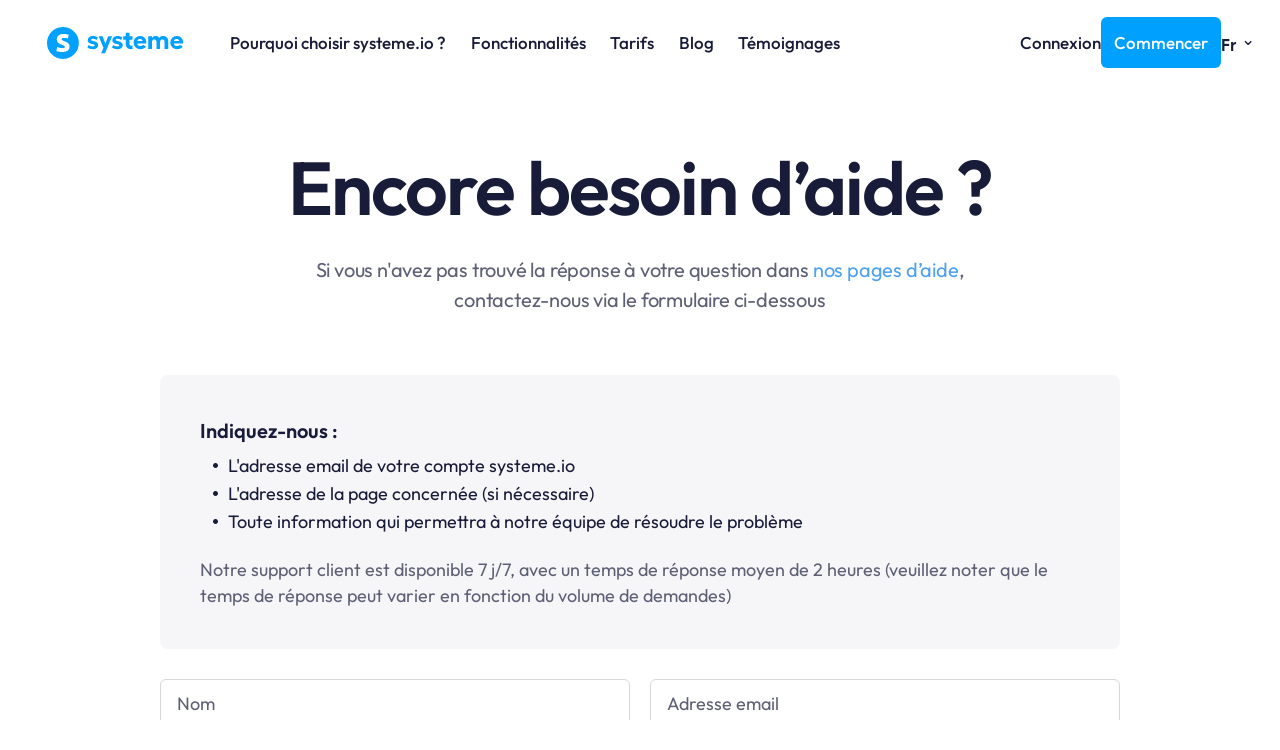

--- FILE ---
content_type: text/html; charset=UTF-8
request_url: https://systeme.io/fr/support/contact-us?sa=sa0003517223b854b41630cfe163db292c3f546c4760
body_size: 35551
content:
<!DOCTYPE html><!-- Created with https://systeme.io --><html lang="fr"><head><link rel="icon" type="image/png" href="/161/60a777c6b6c23_60a777c6b6c22_favicon.png"><link rel="apple-touch-icon" href="/161/60a777c6b6c23_60a777c6b6c22_favicon.png"><meta charSet="utf-8"/><title data-react-helmet="true">Contactez nous</title><meta data-react-helmet="true" name="viewport" content="width=device-width, initial-scale=1"/><meta data-react-helmet="true" name="title" content="Contactez nous"/><meta data-react-helmet="true" name="description" content="Systeme.io - Tunnels de vente - Répondeur automatique - communautés - À partir de seulement 17 € par mois"/><meta data-react-helmet="true" name="author" content=""/><meta data-react-helmet="true" name="keywords" content=""/><meta data-react-helmet="true" property="og:image" content=""/><meta data-react-helmet="true" property="og:title" content="Contactez nous"/><meta data-react-helmet="true" property="og:description" content="Systeme.io - Tunnels de vente - Répondeur automatique - communautés - À partir de seulement 17 € par mois"/><meta data-react-helmet="true" property="og:url" content="https://systeme.io/fr/support/contact-us"/><style data-styled="" data-styled-version="6.1.13">.kfQXRl{width:100%;font-size:16px;padding:12px 0;outline:none;text-indent:10px;text-align:left;appearance:none;font-size:18px;color:rgba(94, 96, 117, 1);padding-top:12px;padding-right:6px;padding-bottom:12px;padding-left:6px;border-radius:6px;border-style:solid;border-width:1px;border-color:rgba(215, 216, 218, 1);background-color:rgba(255, 255, 255, 1);text-align:left;}/*!sc*/
.kfQXRl :disabled{opacity:0.4;}/*!sc*/
.kfQXRl::placeholder{color:rgba(94, 96, 117, 1);}/*!sc*/
data-styled.g27[id="sc-hJRrWL"]{content:"kfQXRl,"}/*!sc*/
.hlOzoa{position:absolute;z-index:0;height:100%;width:100%;top:0;left:0;z-index:-1;filter:blur(0px);background-color:rgba(255, 255, 255, 1);background-image:none;}/*!sc*/
@media only screen and (max-width: 800px){.hlOzoa{background-image:none;}}/*!sc*/
data-styled.g53[id="sc-frniUE"]{content:"hlOzoa,"}/*!sc*/
.bfgTro{position:relative;width:100%;}/*!sc*/
data-styled.g57[id="sc-CNKsk"]{content:"bfgTro,"}/*!sc*/
.dnOSOc{display:flex;flex-direction:row;align-items:center;justify-content:center;}/*!sc*/
data-styled.g59[id="sc-gQkENW"]{content:"dnOSOc,"}/*!sc*/
.hPwwv{width:auto;align-self:center;opacity:1;cursor:pointer;border:none;background:rgba(0, 160, 255, 1);padding-top:12px;padding-right:13px;padding-bottom:12px;padding-left:13px;font-size:18px;color:rgba(255, 255, 255, 1);font-family:OutfitMedium33102294;border-radius:6px;border-style:none;border-top-width:0;border-left-width:0;border-right-width:0;box-shadow:none;line-height:27px;transition-duration:0.3s;transition-property:color,transform,background;}/*!sc*/
.hPwwv:hover{background:rgba(0, 180, 255, 1);}/*!sc*/
@media only screen and (max-width: 800px){.hPwwv{width:100%;align-self:center;opacity:1;padding-top:5px;padding-right:5px;padding-bottom:5px;padding-left:5px;font-size:20px;font-family:OutfitMedium33102294;box-shadow:none;line-height:26px;transition-duration:0.3s;transition-property:color,transform,background;}.hPwwv:hover{background:rgba(0, 180, 255, 1);}}/*!sc*/
.hlRnaW{width:auto;align-self:flex-start;opacity:1;cursor:pointer;border:none;background:rgba(1, 160, 255, 1);padding-top:12px;padding-right:24px;padding-bottom:12px;padding-left:24px;font-size:18px;color:rgba(255, 255, 255, 1);font-family:OutfitRegular33103233;border-radius:5px;border-style:none;transition-duration:0.3s;transition-property:color,transform,background;}/*!sc*/
.hlRnaW:hover{background:rgba(0, 180, 255, 1);}/*!sc*/
@media only screen and (max-width: 800px){.hlRnaW{width:100%;align-self:center;opacity:1;font-size:18px;font-family:OutfitRegular33103233;transition-duration:0.3s;transition-property:color,transform,background;}.hlRnaW:hover{background:rgba(0, 180, 255, 1);}}/*!sc*/
.dvXTRE{width:100%;align-self:center;opacity:1;cursor:pointer;border:none;background:rgb(0, 160, 255);padding-top:12px;padding-right:12px;padding-bottom:12px;padding-left:12px;font-size:18px;color:rgba(255, 255, 255, 1);font-family:OutfitMedium33102294;border-radius:6px;border-style:none;border-top-width:0;border-left-width:0;border-right-width:0;box-shadow:none;line-height:27px;transition-duration:0.3s;transition-property:color,transform,background;}/*!sc*/
@media only screen and (max-width: 800px){.dvXTRE{width:100%;align-self:center;opacity:1;padding-top:5px;padding-right:5px;padding-bottom:5px;padding-left:5px;font-size:20px;font-family:OutfitMedium33102294;box-shadow:none;line-height:26px;transition-duration:0.3s;transition-property:color,transform,background;}}/*!sc*/
data-styled.g61[id="sc-hGZxvd"]{content:"hPwwv,hlRnaW,dvXTRE,"}/*!sc*/
.ilxhmM{word-break:break-word;transition:box-shadow 0.1s ease-in-out;flex-basis:inherit;font-size:75px;color:rgba(24, 28, 57, 1);font-family:OutfitSemiBold33102301;text-align:center;line-height:86px;padding-top:0px;padding-right:0px;padding-bottom:0px;padding-left:0px;}/*!sc*/
.ilxhmM a{color:rgba(0, 160, 255, 1);}/*!sc*/
.ilxhmM a>span{color:rgba(0, 160, 255, 1);}/*!sc*/
.ilxhmM a:hover{box-shadow:inset 0 -1px 0;}/*!sc*/
.ilxhmM a>span:hover{box-shadow:inset 0 -1px 0;}/*!sc*/
.ilxhmM strong{font-weight:bold;}/*!sc*/
.ilxhmM h1,.ilxhmM h2,.ilxhmM h3,.ilxhmM h4,.ilxhmM h5,.ilxhmM h6{font-size:75px;color:rgba(24, 28, 57, 1);font-family:OutfitSemiBold33102301;text-align:center;line-height:86px;}/*!sc*/
@media only screen and (max-width: 800px){.ilxhmM{padding-top:0px;padding-right:0px;padding-bottom:0px;padding-left:0px;font-size:40px;font-family:OutfitSemiBold33102301;text-align:center;line-height:50px;}.ilxhmM h1,.ilxhmM h2,.ilxhmM h3,.ilxhmM h4,.ilxhmM h5,.ilxhmM h6{font-size:40px;font-family:OutfitSemiBold33102301;text-align:center;line-height:50px;}}/*!sc*/
.ilxhmM p:empty::after{content:' ';white-space:pre;}/*!sc*/
.gSRuoI{word-break:break-word;transition:box-shadow 0.1s ease-in-out;flex-basis:inherit;font-size:20px;color:rgba(24, 28, 57, 1);font-family:OutfitRegular33103233;text-align:center;line-height:30px;padding-top:0px;padding-right:0px;padding-bottom:0px;padding-left:0px;}/*!sc*/
.gSRuoI a{color:rgba(0, 160, 255, 1);}/*!sc*/
.gSRuoI a>span{color:rgba(0, 160, 255, 1);}/*!sc*/
.gSRuoI a:hover{box-shadow:inset 0 -1px 0;}/*!sc*/
.gSRuoI a>span:hover{box-shadow:inset 0 -1px 0;}/*!sc*/
.gSRuoI strong{font-weight:bold;}/*!sc*/
@media only screen and (max-width: 800px){.gSRuoI{padding-top:0px;padding-right:0px;padding-bottom:0px;padding-left:0px;font-size:18px;text-align:center;line-height:28px;}}/*!sc*/
.gSRuoI p:empty::after{content:' ';white-space:pre;}/*!sc*/
.dKSuVi{word-break:break-word;transition:box-shadow 0.1s ease-in-out;flex-basis:inherit;font-size:20px;color:rgba(24, 28, 57, 1);font-family:OutfitSemiBold33102301;text-align:left;line-height:32px;padding-top:0px;padding-right:0px;padding-bottom:0px;padding-left:0px;}/*!sc*/
.dKSuVi a{color:rgba(0, 160, 255, 1);}/*!sc*/
.dKSuVi a>span{color:rgba(0, 160, 255, 1);}/*!sc*/
.dKSuVi a:hover{box-shadow:inset 0 -1px 0;}/*!sc*/
.dKSuVi a>span:hover{box-shadow:inset 0 -1px 0;}/*!sc*/
.dKSuVi strong{font-weight:bold;}/*!sc*/
@media only screen and (max-width: 800px){.dKSuVi{padding-top:0px;padding-right:0px;padding-bottom:0px;padding-left:0px;font-size:18px;text-align:left;line-height:28px;}}/*!sc*/
.dKSuVi p:empty::after{content:' ';white-space:pre;}/*!sc*/
.eUqjDn{word-break:break-word;transition:box-shadow 0.1s ease-in-out;flex-basis:inherit;font-size:18px;color:rgba(24, 28, 57, 1);font-family:OutfitRegular33103233;text-align:left;line-height:28px;padding-top:5px;padding-right:5px;padding-bottom:5px;padding-left:5px;}/*!sc*/
.eUqjDn a{color:rgba(0, 160, 255, 1);}/*!sc*/
.eUqjDn a>span{color:rgba(0, 160, 255, 1);}/*!sc*/
.eUqjDn a:hover{box-shadow:inset 0 -1px 0;}/*!sc*/
.eUqjDn a>span:hover{box-shadow:inset 0 -1px 0;}/*!sc*/
.eUqjDn strong{font-weight:bold;}/*!sc*/
@media only screen and (max-width: 800px){.eUqjDn{font-size:18px;font-family:OutfitRegular33103233;text-align:left;line-height:28px;}}/*!sc*/
.eUqjDn p:empty::after{content:' ';white-space:pre;}/*!sc*/
.PQWCg{word-break:break-word;transition:box-shadow 0.1s ease-in-out;flex-basis:inherit;font-size:18px;color:rgba(24, 28, 57, 1);font-family:OutfitRegular33103233;text-align:left;line-height:26px;padding-top:0px;padding-right:0px;padding-bottom:0px;padding-left:0px;}/*!sc*/
.PQWCg a{color:rgba(0, 160, 255, 1);}/*!sc*/
.PQWCg a>span{color:rgba(0, 160, 255, 1);}/*!sc*/
.PQWCg a:hover{box-shadow:inset 0 -1px 0;}/*!sc*/
.PQWCg a>span:hover{box-shadow:inset 0 -1px 0;}/*!sc*/
.PQWCg strong{font-weight:bold;}/*!sc*/
@media only screen and (max-width: 800px){.PQWCg{padding-top:0px;padding-right:0px;padding-bottom:0px;padding-left:0px;font-size:18px;text-align:left;line-height:28px;}}/*!sc*/
.PQWCg p:empty::after{content:' ';white-space:pre;}/*!sc*/
.cKJndq{word-break:break-word;transition:box-shadow 0.1s ease-in-out;flex-basis:inherit;font-size:18px;color:rgba(24, 28, 57, 1);font-family:OutfitRegular33103233;text-align:left;line-height:27px;padding-top:0px;padding-right:0px;padding-bottom:0px;padding-left:0px;}/*!sc*/
.cKJndq a{color:rgba(0, 160, 255, 1);}/*!sc*/
.cKJndq a>span{color:rgba(0, 160, 255, 1);}/*!sc*/
.cKJndq a:hover{box-shadow:inset 0 -1px 0;}/*!sc*/
.cKJndq a>span:hover{box-shadow:inset 0 -1px 0;}/*!sc*/
.cKJndq strong{font-weight:bold;}/*!sc*/
@media only screen and (max-width: 800px){.cKJndq{padding-top:0px;padding-right:0px;padding-bottom:0px;padding-left:0px;font-size:18px;text-align:left;line-height:23px;}}/*!sc*/
.cKJndq p:empty::after{content:' ';white-space:pre;}/*!sc*/
.dPhPZe{word-break:break-word;transition:box-shadow 0.1s ease-in-out;flex-basis:inherit;font-size:18px;color:rgba(24, 28, 57, 1);font-family:OutfitMedium33102294;text-align:left;line-height:27px;padding-top:0px;padding-right:0px;padding-bottom:0px;padding-left:0px;}/*!sc*/
.dPhPZe a{color:rgba(0, 160, 255, 1);}/*!sc*/
.dPhPZe a>span{color:rgba(0, 160, 255, 1);}/*!sc*/
.dPhPZe a:hover{box-shadow:inset 0 -1px 0;}/*!sc*/
.dPhPZe a>span:hover{box-shadow:inset 0 -1px 0;}/*!sc*/
.dPhPZe strong{font-weight:bold;}/*!sc*/
@media only screen and (max-width: 800px){.dPhPZe{padding-top:0px;padding-right:0px;padding-bottom:0px;padding-left:0px;font-size:18px;text-align:left;line-height:24px;}}/*!sc*/
.dPhPZe p:empty::after{content:' ';white-space:pre;}/*!sc*/
.llpCPH{word-break:break-word;transition:box-shadow 0.1s ease-in-out;flex-basis:inherit;font-size:18px;color:rgba(24, 28, 57, 1);font-family:OutfitRegular33103233;text-align:left;line-height:27px;padding-top:0px;padding-right:0px;padding-bottom:0px;padding-left:0px;}/*!sc*/
.llpCPH a{color:rgba(0, 160, 255, 1);}/*!sc*/
.llpCPH a>span{color:rgba(0, 160, 255, 1);}/*!sc*/
.llpCPH a:hover{box-shadow:inset 0 -1px 0;}/*!sc*/
.llpCPH a>span:hover{box-shadow:inset 0 -1px 0;}/*!sc*/
.llpCPH strong{font-weight:bold;}/*!sc*/
@media only screen and (max-width: 800px){.llpCPH{padding-top:0px;padding-right:0px;padding-bottom:0px;padding-left:0px;font-size:16px;text-align:left;line-height:24px;}}/*!sc*/
.llpCPH p:empty::after{content:' ';white-space:pre;}/*!sc*/
.fkKRVQ{word-break:break-word;transition:box-shadow 0.1s ease-in-out;flex-basis:inherit;font-size:27px;color:rgba(24, 28, 57, 1);font-family:OutfitSemiBold33102301;text-align:center;line-height:50px;padding-top:0px;padding-right:0px;padding-bottom:0px;padding-left:0px;}/*!sc*/
.fkKRVQ a{color:rgba(0, 160, 255, 1);}/*!sc*/
.fkKRVQ a>span{color:rgba(0, 160, 255, 1);}/*!sc*/
.fkKRVQ a:hover{box-shadow:inset 0 -1px 0;}/*!sc*/
.fkKRVQ a>span:hover{box-shadow:inset 0 -1px 0;}/*!sc*/
.fkKRVQ strong{font-weight:bold;}/*!sc*/
.fkKRVQ h1,.fkKRVQ h2,.fkKRVQ h3,.fkKRVQ h4,.fkKRVQ h5,.fkKRVQ h6{font-size:27px;color:rgba(24, 28, 57, 1);font-family:OutfitSemiBold33102301;text-align:center;line-height:50px;}/*!sc*/
@media only screen and (max-width: 800px){.fkKRVQ{padding-top:0px;padding-right:0px;padding-bottom:0px;padding-left:0px;font-size:24px;font-family:OutfitSemiBold33102301;text-align:center;line-height:28.8px;}.fkKRVQ h1,.fkKRVQ h2,.fkKRVQ h3,.fkKRVQ h4,.fkKRVQ h5,.fkKRVQ h6{font-size:24px;font-family:OutfitSemiBold33102301;text-align:center;line-height:28.8px;}}/*!sc*/
.fkKRVQ p:empty::after{content:' ';white-space:pre;}/*!sc*/
data-styled.g68[id="sc-hylbpc"]{content:"ilxhmM,gSRuoI,dKSuVi,eUqjDn,PQWCg,cKJndq,dPhPZe,llpCPH,fkKRVQ,"}/*!sc*/
.hkVlpP{display:flex;flex-direction:column;grid-column-start:1;grid-column-end:7;align-self:center;}/*!sc*/
.dcvPZQ{display:flex;flex-direction:column;grid-column-start:7;grid-column-end:13;align-self:center;}/*!sc*/
.htoBos{display:flex;flex-direction:column;grid-column-start:1;grid-column-end:3;align-self:center;}/*!sc*/
@media only screen and (max-width: 800px){.htoBos{align-self:unset;width:100%;grid-column-start:1;grid-column-end:12;padding-left:0;padding-right:0;}}/*!sc*/
.kAnFCY{display:flex;flex-direction:column;grid-column-start:3;grid-column-end:9;align-self:center;}/*!sc*/
@media only screen and (max-width: 800px){.kAnFCY{align-self:unset;width:100%;grid-column-start:1;grid-column-end:12;padding-left:0;padding-right:0;}}/*!sc*/
.gDFOSt{display:flex;flex-direction:column;grid-column-start:9;grid-column-end:13;align-self:center;}/*!sc*/
@media only screen and (max-width: 800px){.gDFOSt{align-self:unset;width:100%;grid-column-start:1;grid-column-end:12;padding-left:0;padding-right:0;}}/*!sc*/
.hQVvl{display:flex;flex-direction:column;grid-column-start:1;grid-column-end:6;align-self:center;}/*!sc*/
@media only screen and (max-width: 800px){.hQVvl{align-self:unset;width:100%;grid-column-start:1;grid-column-end:12;padding-left:0;padding-right:0;}}/*!sc*/
.cAzeIL{display:flex;flex-direction:column;grid-column-start:6;grid-column-end:12;align-self:center;}/*!sc*/
@media only screen and (max-width: 800px){.cAzeIL{align-self:unset;width:100%;grid-column-start:1;grid-column-end:12;padding-left:0;padding-right:0;}}/*!sc*/
.ibhplT{display:flex;flex-direction:column;grid-column-start:12;grid-column-end:13;align-self:center;}/*!sc*/
@media only screen and (max-width: 800px){.ibhplT{align-self:unset;width:100%;grid-column-start:1;grid-column-end:12;padding-left:0;padding-right:0;}}/*!sc*/
.cCSebg{display:flex;flex-direction:column;grid-column-start:1;grid-column-end:13;align-self:flex-start;}/*!sc*/
@media only screen and (max-width: 800px){.cCSebg{align-self:unset;width:100%;grid-column-start:1;grid-column-end:12;padding-left:0;padding-right:0;}}/*!sc*/
.isaJRd{display:flex;flex-direction:column;grid-column-start:1;grid-column-end:7;align-self:flex-start;}/*!sc*/
@media only screen and (max-width: 800px){.isaJRd{align-self:unset;width:100%;grid-column-start:1;grid-column-end:12;padding-left:0;padding-right:0;}}/*!sc*/
.fDTAfy{display:flex;flex-direction:column;grid-column-start:7;grid-column-end:13;align-self:flex-start;}/*!sc*/
@media only screen and (max-width: 800px){.fDTAfy{align-self:unset;width:100%;grid-column-start:1;grid-column-end:12;padding-left:0;padding-right:0;}}/*!sc*/
.yffpr{display:flex;flex-direction:column;grid-column-start:1;grid-column-end:5;align-self:flex-start;}/*!sc*/
@media only screen and (max-width: 800px){.yffpr{align-self:unset;width:100%;grid-column-start:1;grid-column-end:12;padding-left:0;padding-right:0;}}/*!sc*/
.cHhruE{display:flex;flex-direction:column;grid-column-start:5;grid-column-end:13;align-self:flex-start;}/*!sc*/
@media only screen and (max-width: 800px){.cHhruE{align-self:unset;width:100%;grid-column-start:1;grid-column-end:12;padding-left:0;padding-right:0;}}/*!sc*/
.dkCPrW{display:flex;flex-direction:column;grid-column-start:1;grid-column-end:7;align-self:flex-start;}/*!sc*/
.iXMFsV{display:flex;flex-direction:column;grid-column-start:7;grid-column-end:13;align-self:flex-start;}/*!sc*/
data-styled.g71[id="sc-ljLmeM"]{content:"hkVlpP,dcvPZQ,htoBos,kAnFCY,gDFOSt,hQVvl,cAzeIL,ibhplT,cCSebg,isaJRd,fDTAfy,yffpr,cHhruE,dkCPrW,iXMFsV,"}/*!sc*/
.hnHkDb{display:block;max-width:100%;object-fit:contain;width:137px;}/*!sc*/
@media only screen and (max-width: 800px){.hnHkDb{width:101px;}}/*!sc*/
.jLKOpv{display:block;max-width:100%;object-fit:contain;width:137px;}/*!sc*/
.ghrWbo{display:block;max-width:100%;object-fit:contain;width:161px;}/*!sc*/
data-styled.g121[id="sc-bKXUjo"]{content:"hnHkDb,jLKOpv,ghrWbo,"}/*!sc*/
.fkGfGp{align-self:flex-start;}/*!sc*/
.nRpiE{align-self:center;}/*!sc*/
.fhejpy{align-self:flex-start;}/*!sc*/
@media only screen and (max-width: 800px){.fhejpy{align-self:center;}}/*!sc*/
data-styled.g122[id="sc-edsqmr"]{content:"fkGfGp,nRpiE,fhejpy,"}/*!sc*/
.bUuahM{position:relative;display:block;height:0;overflow:visible;padding-bottom:23.36%;}/*!sc*/
data-styled.g123[id="sc-fXwCOG"]{content:"bUuahM,"}/*!sc*/
.ujEz{width:100%;max-width:20px;}/*!sc*/
@media only screen and (max-width: 800px){.ujEz{max-width:20px;}}/*!sc*/
.chOfKL{width:100%;max-width:26px;}/*!sc*/
@media only screen and (max-width: 800px){.chOfKL{max-width:px;}}/*!sc*/
data-styled.g133[id="sc-eEVuZf"]{content:"ujEz,chOfKL,"}/*!sc*/
.eEQocz{outline:none;display:flex;background-color:transparent;border:none;padding:0;cursor:pointer;text-align:center;font-size:18px;color:rgba(74, 74, 74, 1);font-family:OutfitMedium33102294;line-height:23px;transition:box-shadow 0.1s ease-in-out;}/*!sc*/
.eEQocz:hover{color:rgba(74, 74, 74, 1);text-decoration-line:underline;text-decoration-thickness:3px;text-underline-offset:10px;}/*!sc*/
@media only screen and (max-width: 800px){.eEQocz{overflow-wrap:anywhere;transition:box-shadow 0.1s ease-in-out;}}/*!sc*/
.gsyyeH{outline:none;display:flex;background-color:transparent;border:none;padding:0;cursor:pointer;text-align:left;font-size:18px;color:rgba(74, 74, 74, 1);font-family:OutfitMedium33102294;line-height:23px;transition:box-shadow 0.1s ease-in-out;}/*!sc*/
.gsyyeH:hover{color:rgba(74, 74, 74, 1);text-decoration-line:underline;text-decoration-thickness:3px;text-underline-offset:10px;}/*!sc*/
@media only screen and (max-width: 800px){.gsyyeH{overflow-wrap:anywhere;transition:box-shadow 0.1s ease-in-out;}}/*!sc*/
.cmgMyo{outline:none;display:flex;background-color:transparent;border:none;padding:0;cursor:pointer;text-align:right;font-size:18px;color:rgba(24, 28, 57, 1);font-family:OutfitMedium33102294;line-height:27px;transition:box-shadow 0.1s ease-in-out;}/*!sc*/
.cmgMyo:hover{color:rgba(24, 28, 57, 1);text-decoration-line:underline;text-decoration-thickness:3px;text-underline-offset:10px;}/*!sc*/
@media only screen and (max-width: 800px){.cmgMyo{overflow-wrap:anywhere;transition:box-shadow 0.1s ease-in-out;}}/*!sc*/
.dDlPtP{outline:none;display:flex;background-color:transparent;border:none;padding:0;cursor:pointer;text-align:left;font-size:18px;color:rgba(24, 28, 57, 1);font-family:OutfitMedium33102294;line-height:27px;transition:box-shadow 0.1s ease-in-out;}/*!sc*/
.dDlPtP:hover{color:rgba(24, 28, 57, 1);text-decoration-line:underline;text-decoration-thickness:3px;text-underline-offset:10px;}/*!sc*/
@media only screen and (max-width: 800px){.dDlPtP{overflow-wrap:anywhere;transition:box-shadow 0.1s ease-in-out;}}/*!sc*/
data-styled.g134[id="sc-dtOqdk"]{content:"eEQocz,gsyyeH,cmgMyo,dDlPtP,"}/*!sc*/
.gtLaQA{min-height:20px;display:flex;justify-content:center;padding-top:0px;padding-right:0px;padding-bottom:0px;padding-left:0px;}/*!sc*/
@media only screen and (max-width: 800px){.gtLaQA{display:none;justify-content:flex-start;padding-top:0px;padding-right:0px;padding-bottom:0px;padding-left:0px;}}/*!sc*/
.gYTuXi{min-height:20px;display:flex;justify-content:flex-end;padding-top:0px;padding-right:0px;padding-bottom:0px;padding-left:0px;}/*!sc*/
@media only screen and (max-width: 800px){.gYTuXi{display:none;justify-content:flex-start;padding-top:0px;padding-right:0px;padding-bottom:0px;padding-left:0px;}}/*!sc*/
data-styled.g135[id="sc-hPGoDJ"]{content:"gtLaQA,gYTuXi,"}/*!sc*/
.jdzewH{display:block;width:33px;height:4px;position:relative;border-radius:3px;z-index:1;transform-origin:4px 0;transition:transform 0.5s cubic-bezier(0.77, 0.2, 0.05, 1),background 0.5s cubic-bezier(0.77, 0.2, 0.05, 1),opacity 0.55s ease,background-color 0.3s 0.15s ease-in;background-color:rgba(24, 28, 57, 1);}/*!sc*/
.jdzewH:not(:last-child){margin-bottom:5px;}/*!sc*/
.iRZzgm{display:block;width:33px;height:4px;position:relative;border-radius:3px;z-index:1;transform-origin:4px 0;transition:transform 0.5s cubic-bezier(0.77, 0.2, 0.05, 1),background 0.5s cubic-bezier(0.77, 0.2, 0.05, 1),opacity 0.55s ease,background-color 0.3s 0.15s ease-in;background-color:rgba(74, 74, 74, 1);}/*!sc*/
.iRZzgm:not(:last-child){margin-bottom:5px;}/*!sc*/
data-styled.g136[id="sc-kBpWFy"]{content:"jdzewH,iRZzgm,"}/*!sc*/
.cVWYWf{display:none;position:relative;padding-top:0px;padding-right:0px;padding-bottom:0px;padding-left:0px;z-index:0;cursor:pointer;justify-content:flex-end;align-self:end;flex-direction:column;}/*!sc*/
@media only screen and (max-width: 800px){.cVWYWf{display:flex;padding-top:0px;padding-right:0px;padding-bottom:0px;padding-left:0px;}}/*!sc*/
.cVWYWf span:first-child{transform-origin:0 0;}/*!sc*/
.cVWYWf span:nth-last-child(1){transform-origin:0 100%;}/*!sc*/
data-styled.g137[id="sc-dHMlHb"]{content:"cVWYWf,"}/*!sc*/
.hPwqtw{display:flex;justify-content:flex-end;}/*!sc*/
data-styled.g138[id="sc-glpSfM"]{content:"hPwqtw,"}/*!sc*/
.boMGRt{display:flex;gap:5px;align-items:center;width:fit-content;cursor:pointer;}/*!sc*/
data-styled.g141[id="sc-PBvYm"]{content:"boMGRt,"}/*!sc*/
.hvEpdr{display:flex;flex-direction:column;gap:15px;}/*!sc*/
data-styled.g142[id="sc-dCJnfZ"]{content:"hvEpdr,"}/*!sc*/
.idyNQd{margin-top:50px;margin-right:10px;margin-left:10px;list-style:none;padding:0;}/*!sc*/
.idyNQd li{margin-bottom:20px;}/*!sc*/
.idyNQd li:last-of-type{margin-bottom:0;}/*!sc*/
.jQpNQu{margin-top:50px;margin-right:10px;margin-left:10px;list-style:none;padding:0;}/*!sc*/
.jQpNQu li:last-of-type{margin-bottom:0;}/*!sc*/
data-styled.g145[id="sc-boxNXC"]{content:"idyNQd,jQpNQu,"}/*!sc*/
.eTkWqn{display:none;background-color:rgba(255, 255, 255, 1);top:0;bottom:0;right:0;overflow-y:auto;width:0;z-index:50;transition:width 0.2s ease-in-out;justify-content:center;}/*!sc*/
@media only screen and (max-width: 800px){.eTkWqn{display:flex;position:fixed;justify-content:flex-start;}}/*!sc*/
.lmVtEl{display:none;background-color:rgba(255, 255, 255, 1);top:0;bottom:0;right:0;overflow-y:auto;width:0;z-index:50;transition:width 0.2s ease-in-out;justify-content:flex-end;}/*!sc*/
@media only screen and (max-width: 800px){.lmVtEl{display:flex;position:fixed;justify-content:flex-start;}}/*!sc*/
data-styled.g146[id="sc-ebFFfp"]{content:"eTkWqn,lmVtEl,"}/*!sc*/
.gCfasI{width:100%;list-style-type:none;list-style:none;}/*!sc*/
.gCfasI ul{margin-left:25px;padding-left:0;}/*!sc*/
.gCfasI li{list-style-type:none!important;list-style:none!important;margin-left:0!important;display:flex;align-items:baseline;min-height:8px;}/*!sc*/
.gCfasI ul:last-of-type>div:last-of-type{margin-bottom:0;}/*!sc*/
.gCfasI ul:last-of-type li:last-of-type{margin-bottom:0;}/*!sc*/
.gCfasI li div{display:inline;position:relative;}/*!sc*/
.gCfasI li>i{font-feature-settings:normal;margin-left:-25px;margin-right:10px;color:rgba(24, 28, 57, 1);font-size:8px;}/*!sc*/
data-styled.g147[id="sc-fIymDE"]{content:"gCfasI,"}/*!sc*/
.kAMrcR{position:absolute;right:15px;top:15px;width:30px;height:30px;z-index:1;background:transparent;text-shadow:1px 1px 0 rgba(0, 0, 0, 0.7);transition:opacity 250ms ease-in-out;cursor:pointer;border:none;}/*!sc*/
.kAMrcR:hover{opacity:0.5;}/*!sc*/
.kAMrcR:before{content:' ';height:30px;width:2px;position:absolute;top:-2px;left:12px;right:0;bottom:0;background-color:#333;box-shadow:0px 0px 1px #fff;background-color:rgb(74, 76, 80);transform:rotate(45deg);}/*!sc*/
.kAMrcR:after{content:' ';height:30px;width:2px;position:absolute;top:-2px;left:12px;right:0;bottom:0;background-color:#333;box-shadow:0px 0px 1px #fff;background-color:rgb(74, 76, 80);transform:rotate(-45deg);}/*!sc*/
data-styled.g180[id="sc-bpRdAr"]{content:"kAMrcR,"}/*!sc*/
.FbQRc{min-height:100px;max-height:inherit;}/*!sc*/
data-styled.g181[id="sc-cWJKYG"]{content:"FbQRc,"}/*!sc*/
.dWeIQK{border-radius:6px;position:relative;transition:transform 0.3s ease-out;display:block;max-width:1200px;max-height:calc(100vh - 40px);overflow:hidden;width:520px;border-radius:6px;border-style:none;background:rgba(255, 255, 255, 1);box-shadow:0px 1px 5px 0px rgba(0, 0, 0, 0.2);}/*!sc*/
@media only screen and (max-width: 800px){.dWeIQK{width:350px;}}/*!sc*/
data-styled.g182[id="sc-fJRCgt"]{content:"dWeIQK,"}/*!sc*/
.jhfcng{overflow-y:auto;overflow-x:hidden;max-height:inherit;padding-top:40px;padding-right:50px;padding-bottom:40px;padding-left:50px;}/*!sc*/
@media only screen and (max-width: 800px){.jhfcng{padding-top:10px;padding-right:10px;padding-bottom:10px;padding-left:10px;}}/*!sc*/
data-styled.g183[id="sc-hqKjEI"]{content:"jhfcng,"}/*!sc*/
.gHfePZ{display:grid;position:relative;justify-content:space-between;grid-template-columns:repeat(12, 1fr);column-gap:20px;padding-top:0px;padding-right:0px;padding-bottom:0px;padding-left:0px;background-image:none;background-size:initial;background-position:50% 50%;background-repeat:repeat;background-attachment:initial;}/*!sc*/
@media only screen and (max-width: 800px){.gHfePZ{padding-top:5px;padding-right:5px;padding-bottom:5px;padding-left:5px;}}/*!sc*/
@media only screen and (max-width: 800px){.gHfePZ{background-image:none;}}/*!sc*/
.fubJIV{display:grid;position:relative;justify-content:space-between;grid-template-columns:repeat(12, 1fr);column-gap:20px;padding-top:10px;padding-right:10px;padding-bottom:10px;padding-left:10px;background-image:none;background-size:initial;background-position:50% 50%;background-repeat:repeat;background-attachment:initial;}/*!sc*/
@media only screen and (max-width: 800px){.fubJIV{padding-top:0px;padding-right:0px;padding-bottom:0px;padding-left:0px;}}/*!sc*/
@media only screen and (max-width: 800px){.fubJIV{background-image:none;}}/*!sc*/
.dGrtFJ{display:grid;position:relative;justify-content:space-between;grid-template-columns:repeat(12, 1fr);column-gap:20px;background-image:none;background-size:initial;background-position:50% 50%;background-repeat:repeat;background-attachment:initial;}/*!sc*/
@media only screen and (max-width: 800px){.dGrtFJ{padding-top:5px;padding-right:5px;padding-bottom:5px;padding-left:5px;}}/*!sc*/
@media only screen and (max-width: 800px){.dGrtFJ{display:flex;flex-direction:column;grid-template-columns:auto;background-image:none;}}/*!sc*/
.fWGGoO{display:grid;position:relative;justify-content:space-between;grid-template-columns:repeat(12, 1fr);column-gap:20px;padding-top:0px;padding-right:0px;padding-bottom:0px;padding-left:0px;background-image:none;background-size:initial;background-position:50% 50%;background-repeat:repeat;background-attachment:initial;}/*!sc*/
@media only screen and (max-width: 800px){.fWGGoO{padding-top:5px;padding-right:5px;padding-bottom:5px;padding-left:5px;}}/*!sc*/
@media only screen and (max-width: 800px){.fWGGoO{display:flex;flex-direction:column;grid-template-columns:auto;background-image:none;}}/*!sc*/
.jcajeY{display:grid;position:relative;justify-content:space-between;grid-template-columns:repeat(12, 1fr);column-gap:20px;padding-top:0px;padding-right:0px;padding-bottom:0px;padding-left:0px;background-image:none;background-size:initial;background-position:50% 50%;background-repeat:repeat;background-attachment:initial;column-gap:unset!important;}/*!sc*/
@media only screen and (max-width: 800px){.jcajeY{padding-top:5px;padding-right:5px;padding-bottom:5px;padding-left:5px;}}/*!sc*/
@media only screen and (max-width: 800px){.jcajeY{display:flex;flex-direction:column;grid-template-columns:auto;background-image:none;}}/*!sc*/
.iTURGc{display:grid;position:relative;justify-content:space-between;grid-template-columns:repeat(12, 1fr);column-gap:20px;padding-top:0px;padding-right:5px;padding-bottom:0px;padding-left:5px;background-image:none;background-size:initial;background-position:50% 50%;background-repeat:repeat;background-attachment:initial;column-gap:unset!important;}/*!sc*/
@media only screen and (max-width: 800px){.iTURGc{padding-top:5px;padding-right:5px;padding-bottom:5px;padding-left:5px;}}/*!sc*/
@media only screen and (max-width: 800px){.iTURGc{display:flex;flex-direction:column;grid-template-columns:auto;background-image:none;}}/*!sc*/
.cVTRhw{display:grid;position:relative;justify-content:space-between;grid-template-columns:repeat(12, 1fr);column-gap:20px;padding-top:0px;padding-right:0px;padding-bottom:0px;padding-left:0px;background-image:none;background-size:initial;background-position:50% 50%;background-repeat:repeat;background-attachment:initial;column-gap:unset!important;}/*!sc*/
@media only screen and (max-width: 800px){.cVTRhw{padding-top:0px;padding-right:0px;padding-bottom:0px;padding-left:0px;}}/*!sc*/
@media only screen and (max-width: 800px){.cVTRhw{display:flex;flex-direction:column;grid-template-columns:auto;background-image:none;}}/*!sc*/
.buDQbC{display:grid;position:relative;justify-content:space-between;grid-template-columns:repeat(12, 1fr);column-gap:20px;background-color:rgba(246, 246, 249, 1);padding-top:40px;padding-right:40px;padding-bottom:40px;padding-left:40px;border-radius:8px;background-image:none;background-size:initial;background-position:50% 50%;background-repeat:repeat;background-attachment:initial;column-gap:unset!important;}/*!sc*/
@media only screen and (max-width: 800px){.buDQbC{padding-top:40px;padding-right:25px;padding-bottom:40px;padding-left:25px;}}/*!sc*/
@media only screen and (max-width: 800px){.buDQbC{display:flex;flex-direction:column;grid-template-columns:auto;background-image:none;}}/*!sc*/
.dHaaSW{display:grid;position:relative;justify-content:space-between;grid-template-columns:repeat(12, 1fr);column-gap:20px;padding-top:0px;padding-right:0px;padding-bottom:0px;padding-left:0px;background-image:none;background-size:initial;background-position:50% 50%;background-repeat:repeat;background-attachment:initial;}/*!sc*/
@media only screen and (max-width: 800px){.dHaaSW{padding-top:5px;padding-right:0px;padding-bottom:5px;padding-left:0px;}}/*!sc*/
@media only screen and (max-width: 800px){.dHaaSW{display:flex;flex-direction:column;grid-template-columns:auto;background-image:none;}}/*!sc*/
.bggQEV{display:grid;position:relative;justify-content:space-between;grid-template-columns:repeat(12, 1fr);column-gap:20px;padding-top:0px;padding-right:0px;padding-bottom:0px;padding-left:0px;background-image:none;background-size:initial;background-position:50% 50%;background-repeat:repeat;background-attachment:initial;}/*!sc*/
@media only screen and (max-width: 800px){.bggQEV{padding-top:0px;padding-right:0px;padding-bottom:0px;padding-left:0px;}}/*!sc*/
@media only screen and (max-width: 800px){.bggQEV{background-image:none;}}/*!sc*/
data-styled.g226[id="sc-hgoLI"]{content:"gHfePZ,fubJIV,dGrtFJ,fWGGoO,jcajeY,iTURGc,cVTRhw,buDQbC,dHaaSW,bggQEV,"}/*!sc*/
.cAJBVh{padding-top:30px;padding-right:0px;padding-bottom:30px;padding-left:0px;}/*!sc*/
@media only screen and (max-width: 800px){.cAJBVh{padding-top:0px;padding-right:0px;padding-bottom:0px;padding-left:0px;}}/*!sc*/
data-styled.g231[id="sc-gzVdWW"]{content:"cAJBVh,"}/*!sc*/
.gssTek{display:flex;position:relative;padding-top:17px;padding-right:20px;padding-bottom:0px;padding-left:20px;background-image:none;background-size:initial;background-position:50% 50%;background-repeat:no-repeat;background-attachment:initial;}/*!sc*/
@media only screen and (max-width: 800px){.gssTek{padding-top:20px;padding-right:15px;padding-bottom:0px;padding-left:15px;}}/*!sc*/
@media only screen and (max-width: 800px){.gssTek{background-image:none;}}/*!sc*/
.cDVeDh{display:flex;position:relative;padding-top:37px;padding-right:40px;padding-bottom:40px;padding-left:40px;background-image:none;background-size:initial;background-position:50% 50%;background-repeat:no-repeat;background-attachment:initial;}/*!sc*/
@media only screen and (max-width: 800px){.cDVeDh{padding-top:40px;padding-right:15px;padding-bottom:10px;padding-left:15px;}}/*!sc*/
@media only screen and (max-width: 800px){.cDVeDh{background-image:none;}}/*!sc*/
.ivUqYK{display:flex;position:relative;padding-top:0px;padding-right:40px;padding-bottom:20px;padding-left:40px;background-image:none;background-size:initial;background-position:50% 50%;background-repeat:no-repeat;background-attachment:initial;}/*!sc*/
@media only screen and (max-width: 800px){.ivUqYK{padding-top:5px;padding-right:20px;padding-bottom:50px;padding-left:20px;}}/*!sc*/
@media only screen and (max-width: 800px){.ivUqYK{background-image:none;}}/*!sc*/
.kpQBkO{display:flex;position:relative;background-color:rgb(255, 255, 255);padding-top:50px;padding-right:100px;padding-bottom:60px;padding-left:100px;background-image:none;background-size:initial;background-position:50% 50%;background-repeat:no-repeat;background-attachment:initial;}/*!sc*/
@media only screen and (max-width: 800px){.kpQBkO{padding-top:30px;padding-right:15px;padding-bottom:5px;padding-left:15px;}}/*!sc*/
@media only screen and (max-width: 800px){.kpQBkO{background-image:none;}}/*!sc*/
data-styled.g238[id="sc-bmxOz"]{content:"gssTek,cDVeDh,ivUqYK,kpQBkO,"}/*!sc*/
.bKEbLP{max-width:1120px;width:100%;margin:auto;}/*!sc*/
@media only screen and (max-width: 800px){.bKEbLP{max-width:initial;}}/*!sc*/
.knCgHS{max-width:960px;width:100%;margin:auto;}/*!sc*/
@media only screen and (max-width: 800px){.knCgHS{max-width:initial;}}/*!sc*/
.cqbDYR{max-width:100%;width:100%;margin:auto;}/*!sc*/
@media only screen and (max-width: 800px){.cqbDYR{max-width:initial;}}/*!sc*/
data-styled.g239[id="sc-iunwHu"]{content:"bKEbLP,knCgHS,cqbDYR,"}/*!sc*/
.kJtduv{display:flex;align-items:flex-end;cursor:pointer;font-size:18px;color:rgba(24, 28, 57, 1);font-family:OutfitMedium33102294;line-height:27px;}/*!sc*/
.cvakWs{display:flex;align-items:flex-end;cursor:pointer;font-size:17px;color:rgba(24, 28, 57, 1);font-family:THICCCBOIBold4420339;line-height:27px;}/*!sc*/
data-styled.g350[id="sc-jysOWM"]{content:"kJtduv,cvakWs,"}/*!sc*/
.gvpZEv{display:flex;align-items:center;padding:0 5px 15% 5px;cursor:pointer;}/*!sc*/
data-styled.g351[id="sc-cEPdYp"]{content:"gvpZEv,"}/*!sc*/
.wLRKo{position:relative;display:flex;align-items:center;margin:0px 0px 0px 0px;}/*!sc*/
@media only screen and (max-width: 800px){.wLRKo{margin-top:0px;margin-right:0px;margin-bottom:0px;margin-left:0px;}}/*!sc*/
data-styled.g354[id="sc-jXpgWc"]{content:"wLRKo,"}/*!sc*/
.bsCRUb{min-height:20px;text-align:center;}/*!sc*/
data-styled.g355[id="sc-ddLvXF"]{content:"bsCRUb,"}/*!sc*/
.cvTfcL{display:flex;flex-direction:row;align-items:center;justify-content:center;overflow:hidden;}/*!sc*/
data-styled.g518[id="sc-ipTfem"]{content:"cvTfcL,"}/*!sc*/
.cjpjSa{align-self:flex-start;font-size:18px;font-family:OutfitMedium33102294;}/*!sc*/
@media only screen and (max-width: 800px){.cjpjSa{align-self:flex-start;}}/*!sc*/
data-styled.g519[id="sc-bwpufP"]{content:"cjpjSa,"}/*!sc*/
.bsbHJj{margin-left:15px;}/*!sc*/
data-styled.g520[id="sc-bSFa-dR"]{content:"bsbHJj,"}/*!sc*/
.kZtRLJ{cursor:pointer;width:auto;align-self:flex-start;background-color:rgba(255, 255, 255, 1);padding-top:12px;padding-right:24px;padding-bottom:12px;padding-left:24px;font-size:18px;color:rgba(25, 25, 27, 1);font-family:OutfitMedium33102294;border-radius:6px;border-style:solid;border-width:1px;border-color:rgba(202, 203, 206, 1);}/*!sc*/
@media only screen and (max-width: 800px){.kZtRLJ{align-self:flex-start;font-size:18px;}}/*!sc*/
data-styled.g521[id="sc-dMJmGg"]{content:"kZtRLJ,"}/*!sc*/
.iFOJJa{height:190px;width:100%;font-family:inherit;font-weight:inherit;font-style:inherit;appearance:none;resize:vertical;max-height:100vh;font-size:18px;color:rgba(92, 104, 126, 1);background-color:rgba(255, 255, 255, 1);border-radius:6px;border-style:solid;border-width:1px;border-color:rgba(215, 216, 218, 1);padding-top:20px;padding-right:20px;padding-bottom:20px;padding-left:20px;}/*!sc*/
.iFOJJa::placeholder{color:rgba(92, 104, 126, 1);}/*!sc*/
data-styled.g522[id="sc-gfdIJj"]{content:"iFOJJa,"}/*!sc*/
html{box-sizing:border-box;scroll-behavior:smooth;overscroll-behavior-x:none;}/*!sc*/
body{margin:0;}/*!sc*/
a{text-decoration:none;}/*!sc*/
p span>a[href^="tel:"]{color:inherit;}/*!sc*/
p{margin:0;}/*!sc*/
*,*:before,*:after{box-sizing:inherit;}/*!sc*/
*{-webkit-font-smoothing:antialiased;}/*!sc*/
h1,h2,h3,h4,h5,h6{margin:0;font-weight:normal;}/*!sc*/
section h1{margin:0;}/*!sc*/
button,input{margin:0;font-family:unset;}/*!sc*/
ul{margin:0;}/*!sc*/
.fixed{position:fixed;top:0px;left:0px;width:320px;height:50px;background:red;-webkit-backface-visibility:hidden;}/*!sc*/
data-styled.g564[id="sc-global-cFbOWI1"]{content:"sc-global-cFbOWI1,"}/*!sc*/
.ecuSCb{position:relative;text-align:initial;margin:0px 0px 0px 0px;}/*!sc*/
@media only screen and (max-width: 800px){.ecuSCb{margin-top:0px;margin-right:0px;margin-bottom:0px;margin-left:0px;}}/*!sc*/
.TUzdm{position:relative;text-align:initial;margin:0px 0px 0px 0px;}/*!sc*/
@media only screen and (min-width: 801px){.TUzdm{display:none;}}/*!sc*/
@media print{.TUzdm{display:none;}}/*!sc*/
@media only screen and (max-width: 800px){.TUzdm{margin-top:0px;margin-right:0px;margin-bottom:0px;margin-left:0px;}}/*!sc*/
.jwGSeL{position:relative;text-align:initial;display:flex;flex-direction:column;margin:0px 0px 0px 0px;}/*!sc*/
@media only screen and (max-width: 800px){.jwGSeL{margin-top:0px;margin-right:0px;margin-bottom:0px;margin-left:0px;}}/*!sc*/
.gmWspJ{position:relative;text-align:initial;margin:0px 0px 0px 0px;}/*!sc*/
@media only screen and (max-width: 800px){.gmWspJ{display:none;}}/*!sc*/
@media only screen and (max-width: 800px){.gmWspJ{margin-top:0px;margin-right:0px;margin-bottom:0px;margin-left:0px;}}/*!sc*/
.gwaCAS{position:relative;text-align:initial;display:flex;flex-direction:column;margin:1px 0px 0px 0px;}/*!sc*/
@media only screen and (max-width: 800px){.gwaCAS{margin-top:0px;margin-right:0px;margin-bottom:0px;margin-left:0px;}}/*!sc*/
.gHRzjr{position:relative;text-align:initial;display:flex;flex-direction:column;margin:0px 0px 0px 0px;}/*!sc*/
@media only screen and (max-width: 800px){.gHRzjr{margin-top:5px;margin-right:0px;margin-bottom:5px;margin-left:0px;}}/*!sc*/
.jOkqrZ{position:relative;text-align:initial;margin:0px 0px 24px 0px;}/*!sc*/
@media only screen and (max-width: 800px){.jOkqrZ{margin-top:0px;margin-right:0px;margin-bottom:0px;margin-left:0px;}}/*!sc*/
.gtZtkl{position:relative;text-align:initial;margin:0px 0px 0px 0px;}/*!sc*/
@media only screen and (max-width: 800px){.gtZtkl{margin-top:20px;margin-right:0px;margin-bottom:0px;margin-left:0px;}}/*!sc*/
.kvaaXr{position:relative;text-align:initial;margin:0px 0px 0px 0px;}/*!sc*/
@media only screen and (max-width: 800px){.kvaaXr{margin-top:0px;margin-right:0px;margin-bottom:40px;margin-left:0px;}}/*!sc*/
.dqTtbC{position:relative;text-align:initial;margin:0px 0px 0px 0px;}/*!sc*/
@media only screen and (max-width: 800px){.dqTtbC{margin-top:0px;margin-right:0px;margin-bottom:10px;margin-left:0px;}}/*!sc*/
.cEQzqV{position:relative;text-align:initial;margin:0px 0px 16px 8px;}/*!sc*/
@media only screen and (max-width: 800px){.cEQzqV{margin-top:0px;margin-right:0px;margin-bottom:0px;margin-left:10px;}}/*!sc*/
.eHcEPd{position:relative;text-align:initial;margin:0px 0px 16px 0px;}/*!sc*/
@media only screen and (max-width: 800px){.eHcEPd{margin-top:0px;margin-right:0px;margin-bottom:10px;margin-left:0px;}}/*!sc*/
.fvBuJQ{position:relative;text-align:initial;margin:0px 0px 25px 0px;}/*!sc*/
@media only screen and (max-width: 800px){.fvBuJQ{margin-top:0px;margin-right:0px;margin-bottom:0px;margin-left:0px;}}/*!sc*/
.bkoQmw{position:relative;text-align:initial;display:flex;flex-direction:column;margin:0px 0px 30px 0px;}/*!sc*/
@media only screen and (max-width: 800px){.bkoQmw{margin-top:20px;margin-right:0px;margin-bottom:20px;margin-left:0px;}}/*!sc*/
.hMqklN{position:relative;text-align:initial;margin:0px 0px 0px 0px;}/*!sc*/
@media only screen and (max-width: 800px){.hMqklN{margin-top:0px;margin-right:0px;margin-bottom:20px;margin-left:0px;}}/*!sc*/
.bXKYeL{position:relative;text-align:initial;display:flex;flex-direction:column;margin:0px 0px 24px 0px;}/*!sc*/
@media only screen and (max-width: 800px){.bXKYeL{margin-top:0px;margin-right:0px;margin-bottom:24px;margin-left:0px;}}/*!sc*/
.bjCJpv{position:relative;text-align:initial;margin:0px 0px 0px 0px;}/*!sc*/
@media only screen and (max-width: 800px){.bjCJpv{margin-top:30px;margin-right:0px;margin-bottom:30px;margin-left:0px;}}/*!sc*/
.iGBkMg{position:relative;text-align:initial;margin:0px 0px 29px 0px;}/*!sc*/
@media only screen and (max-width: 800px){.iGBkMg{margin-top:0px;margin-right:0px;margin-bottom:15px;margin-left:0px;}}/*!sc*/
.lohOyJ{position:relative;text-align:initial;margin:0px 0px 16px 0px;}/*!sc*/
@media only screen and (max-width: 800px){.lohOyJ{margin-top:0px;margin-right:0px;margin-bottom:5px;margin-left:0px;}}/*!sc*/
.kcwDko{position:relative;text-align:initial;margin:0px 0px 16px 0px;}/*!sc*/
@media only screen and (max-width: 800px){.kcwDko{margin-top:0px;margin-right:0px;margin-bottom:0px;margin-left:0px;}}/*!sc*/
data-styled.g567[id="sc-fSXmZP"]{content:"ecuSCb,TUzdm,jwGSeL,gmWspJ,gwaCAS,gHRzjr,jOkqrZ,gtZtkl,kvaaXr,dqTtbC,cEQzqV,eHcEPd,fvBuJQ,bkoQmw,hMqklN,bXKYeL,bjCJpv,iGBkMg,lohOyJ,kcwDko,"}/*!sc*/
.egJDhS{display:flex;width:100%;height:100%;min-height:100vh;position:relative;font-family:OutfitRegular33103233;}/*!sc*/
data-styled.g613[id="sc-hnpjBz"]{content:"egJDhS,"}/*!sc*/
.ejAcXf{width:100%;height:100%;min-height:100vh;position:fixed;left:0;top:0;z-index:1;background-color:rgba(0, 0, 0, 0.5);}/*!sc*/
data-styled.g614[id="sc-eqUyVy"]{content:"ejAcXf,"}/*!sc*/
.gYvrCk{pointer-events:none;height:inherit;}/*!sc*/
data-styled.g615[id="sc-dHPmgR"]{content:"gYvrCk,"}/*!sc*/
.cJoYHW{position:fixed;left:0;width:100%;height:100%;display:flex;justify-content:center;align-items:center;z-index:2;}/*!sc*/
@media only screen and (max-width: 800px){.cJoYHW{left:0;}}/*!sc*/
data-styled.g616[id="sc-LuBAQ"]{content:"cJoYHW,"}/*!sc*/
.iOltGE{display:none;}/*!sc*/
data-styled.g617[id="sc-cmJppL"]{content:"iOltGE,"}/*!sc*/
</style><link data-react-helmet="true" rel="canonical" href="https://systeme.io/fr/support/contact-us"/><style type="text/css">@font-face {
            font-family: "OutfitRegular33103233";
            font-style: undefined;
            font-weight: undefined;
            src: url(https://d3syewzhvzylbl.cloudfront.net/fonts/google-fonts/outfitregular33103233/undefined.woff2) format('woff2');
          }
        

          @font-face {
            font-family: "OutfitSemiBold33102301";
            font-style: undefined;
            font-weight: undefined;
            src: url(https://d3syewzhvzylbl.cloudfront.net/fonts/google-fonts/outfitsemibold33102301/undefined.woff2) format('woff2');
          }</style><link rel="stylesheet" href="https://d3fit27i5nzkqh.cloudfront.net/assets/css/optimizedFontAwesome.css"/><style>.fal{-moz-osx-font-smoothing:grayscale;-webkit-font-smoothing:antialiased;display:var(--fa-display,inline-block);font-style:normal;font-variant:normal;line-height:1;text-rendering:auto;}.fal{font-family:"Font Awesome 6 Pro";font-weight:300;}.fa-chevron-circle-left:before{content:"\f137";}.fa-chevron-circle-right:before{content:"\f138";}.fas{-moz-osx-font-smoothing:grayscale;-webkit-font-smoothing:antialiased;display:var(--fa-display,inline-block);font-style:normal;font-variant:normal;line-height:1;text-rendering:auto;}.fas{font-family:"Font Awesome 6 Pro";font-weight:900;}.fa-chevron-down:before{content:"\f078";}.fa-chevron-left:before{content:"\f053";}.fad.fa-chevron-right:after{content:"\f054\f054";}.fad{-moz-osx-font-smoothing:grayscale;-webkit-font-smoothing:antialiased;display:var(--fa-display,inline-block);font-style:normal;font-variant:normal;line-height:1;text-rendering:auto;}.fad{position:relative;font-family:"Font Awesome 6 Duotone";font-weight:900;letter-spacing:normal;}.fad:before{position:absolute;color:var(--fa-primary-color,inherit);opacity:var(--fa-primary-opacity,1);}.fad:after{color:var(--fa-secondary-color,inherit);}.fad:after{opacity:var(--fa-secondary-opacity,0.4);}.fa-chevron-right:before{content:"\f054";}.fa-chevron-up:before{content:"\f077";}.fa-circle:before{content:"\f111";}.far{-moz-osx-font-smoothing:grayscale;-webkit-font-smoothing:antialiased;display:var(--fa-display,inline-block);font-style:normal;font-variant:normal;line-height:1;text-rendering:auto;}.far{font-family:"Font Awesome 6 Pro";font-weight:400;}.fa-clock:before{content:"\f017";}.fa-eye:before{content:"\f06e";}.fa-eye-slash:before{content:"\f070";}.fa{font-family:var(--fa-style-family,"Font Awesome 6 Pro");font-weight:var(--fa-style,900);}.fa{-moz-osx-font-smoothing:grayscale;-webkit-font-smoothing:antialiased;display:var(--fa-display,inline-block);font-style:normal;font-variant:normal;line-height:1;text-rendering:auto;}.fa-times:before{content:"\f00d";}.far{-moz-osx-font-smoothing:grayscale;-webkit-font-smoothing:antialiased;display:var(--fa-display,inline-block);font-style:normal;font-variant:normal;line-height:1;text-rendering:auto;}.far{font-family:"Font Awesome 6 Pro";font-weight:400;}.fa-paperclip:before{content:"\f0c6";}.fas{-moz-osx-font-smoothing:grayscale;-webkit-font-smoothing:antialiased;display:var(--fa-display,inline-block);font-style:normal;font-variant:normal;line-height:1;text-rendering:auto;}.fas{font-family:"Font Awesome 6 Pro";font-weight:900;}.fa-circle:before{content:"\f111";}</style><!-- Global site tag (gtag.js) - Google Analytics -->
<script async src="https://www.googletagmanager.com/gtag/js?id=UA-2610411-14"></script>
<script>
  window.dataLayer = window.dataLayer || [];
  function gtag(){dataLayer.push(arguments);}
  gtag('js', new Date());

  gtag('config', 'UA-2610411-14');
</script>

<!-- Meta Pixel Code -->
<script>
!function(f,b,e,v,n,t,s)
{if(f.fbq)return;n=f.fbq=function(){n.callMethod?
n.callMethod.apply(n,arguments):n.queue.push(arguments)};
if(!f._fbq)f._fbq=n;n.push=n;n.loaded=!0;n.version='2.0';
n.queue=[];t=b.createElement(e);t.async=!0;
t.src=v;s=b.getElementsByTagName(e)[0];
s.parentNode.insertBefore(t,s)}(window, document,'script',
'https://connect.facebook.net/en_US/fbevents.js');
fbq('init', '552668142934839');
fbq('track', 'PageView');
</script>
<noscript><img height="1" width="1" style="display:none"
src="https://www.facebook.com/tr?id=552668142934839&ev=PageView&noscript=1"
/></noscript>
<!-- End Meta Pixel Code -->

<!-- Global site tag (gtag.js) - Google Ads: 10906740577 -->
<script async src="https://www.googletagmanager.com/gtag/js?id=AW-10906740577"></script>
<script>
  window.dataLayer = window.dataLayer || [];
  function gtag(){dataLayer.push(arguments);}
  gtag('js', new Date());

  gtag('config', 'AW-10906740577');
</script> <meta property="og:type" content="website"/>
<style>
  strong {
    font-family: OutfitSemiBold33102301;
    font-weight: normal !important;
  }
  
  /*page load animation*/

body{
  opacity: 0;
  animation: fadeIn 1s ease-out forwards;
  overflow-x: hidden;
}

@keyframes fadeIn {
  to {
    opacity: 1;
  }
}

    /*the red notification*/

    p.FieldErrors__FieldErrorUi-sc-1t97nsl-0.kYzgUA {
    font-family:"Montserrat";
    font-size: 12px;
  }
  
  p.FieldErrors__FieldErrorUi-sc-1t97nsl-0.kYzgUA::before {
  font-family: "Font Awesome 6 Pro";
  content: "\f06a"; 
  font-weight: 900;
  color: red;
  margin-right: 6px;
}

  @media (min-width: 801px){
  /*the red notification*/
  
  .kYzgUA {
    margin-top: 10px !important;
    
  }

</style>

  
  <style type="text/css">
  
          @font-face {
            font-family: "Montserrat";
            font-style: normal;
            font-weight: 400;
            src: url(https://d3syewzhvzylbl.cloudfront.net/fonts/google-fonts/montserrat/regular.woff2) format('woff2');
         }
          
          @font-face {
           font-family: OutfitMedium33102294;
          src: url('https://d1yei2z3i6k35z.cloudfront.net/161/685bfb25ca1ce_Outfit-Medium.ttf');
         }
          @font-face {
          font-family: OutfitSemiBold33102301;
          src: url('https://d1yei2z3i6k35z.cloudfront.net/161/685bfb3520373_Outfit-SemiBold.ttf');
         }
          @font-face {
           font-family: OutfitRegular33103233;
           src: url('https://d1yei2z3i6k35z.cloudfront.net/161/685bffa958b3e_Outfit-Regular.ttf');
         }
         @font-face {
          font-family: OutfitBold34009347;
          src: url('https://d1yei2z3i6k35z.cloudfront.net/161/687a03717deca_Outfit-Bold.ttf');
         }
          
  </style></head><body><div id="app"><div class="sc-hnpjBz egJDhS"><div class="sc-CNKsk bfgTro"><div class="sc-frniUE hlOzoa"></div><div class="sc-fSXmZP ecuSCb"><section id="section-918bebc3" class="sc-bmxOz gssTek"><div width="1120px" class="sc-iunwHu bKEbLP"><div class="sc-fSXmZP TUzdm"><div id="row-e2c1e853" class="sc-hgoLI gHfePZ"><div size="6" class="sc-ljLmeM hkVlpP"><div class="sc-fSXmZP jwGSeL"><div width="137" class="sc-edsqmr fkGfGp"><picture class="sc-fXwCOG bUuahM"><a href="https://systeme.io/" rel="noopener noreferrer" target="_self"><img id="image-2ed576f4" src="https://d1yei2z3i6k35z.cloudfront.net/161/68da5944828db_systemelogo.svg" width="137" loading="lazy" class="sc-bKXUjo hnHkDb"/></a></picture></div></div></div><div size="6" class="sc-ljLmeM dcvPZQ"><div class="sc-fSXmZP ecuSCb"><div id="row-700826d0" class="sc-hgoLI fubJIV"><div size="6" class="sc-ljLmeM hkVlpP"><div class="sc-jXpgWc wLRKo"><div font-size="18" color="rgba(24, 28, 57, 1)" font-family="OutfitMedium33102294" class="sc-jysOWM kJtduv">Fr<span class="sc-cEPdYp gvpZEv">⌄</span></div></div></div><div size="6" class="sc-ljLmeM dcvPZQ"><div class="sc-fSXmZP jwGSeL"><div id="menu-65f65b9d" class="sc-hPGoDJ gtLaQA"><a href="https://systeme.io/fr/why-systeme" color="rgba(74, 74, 74, 1)" font-size="18" font-family="OutfitMedium33102294" class="sc-dtOqdk eEQocz">Pourquoi choisir systeme.io ?</a><div class="sc-eEVuZf ujEz"></div><a href="https://systeme.io/fr/features" target="_self" color="rgba(74, 74, 74, 1)" font-size="18" font-family="OutfitMedium33102294" class="sc-dtOqdk eEQocz">Fonctionnalités</a><div class="sc-eEVuZf ujEz"></div><a href="https://systeme.io/fr/pricing" color="rgba(74, 74, 74, 1)" font-size="18" font-family="OutfitMedium33102294" class="sc-dtOqdk eEQocz">Tarifs</a><div class="sc-eEVuZf ujEz"></div><a href="https://systeme.io/fr/blog" target="_self" color="rgba(74, 74, 74, 1)" font-size="18" font-family="OutfitMedium33102294" class="sc-dtOqdk eEQocz">Blog</a><div class="sc-eEVuZf ujEz"></div><a href="https://systeme.io/fr/testimonials" target="_self" color="rgba(74, 74, 74, 1)" font-size="18" font-family="OutfitMedium33102294" class="sc-dtOqdk eEQocz">Témoignages</a><div class="sc-eEVuZf ujEz"></div><a href="https://systeme.io/fr/login" target="_self" color="rgba(74, 74, 74, 1)" font-size="18" font-family="OutfitMedium33102294" class="sc-dtOqdk eEQocz">Connexion</a></div><div class="sc-glpSfM hPwqtw"><div class="sc-dHMlHb cVWYWf"><span class="sc-kBpWFy jdzewH"></span><span class="sc-kBpWFy jdzewH"></span><span class="sc-kBpWFy jdzewH"></span></div></div><div id="side-menu-65f65b9d" class="sc-ebFFfp eTkWqn"><ul spacing="20" class="sc-boxNXC idyNQd"><li><div class="sc-dCJnfZ hvEpdr"><div class="sc-PBvYm boMGRt"><a href="https://systeme.io/fr/why-systeme" font-size="18" font-family="OutfitMedium33102294" color="rgba(74, 74, 74, 1)" class="sc-dtOqdk gsyyeH">Pourquoi choisir systeme.io ?</a></div></div></li><li><div class="sc-dCJnfZ hvEpdr"><div class="sc-PBvYm boMGRt"><a href="https://systeme.io/fr/features" target="_self" font-size="18" font-family="OutfitMedium33102294" color="rgba(74, 74, 74, 1)" class="sc-dtOqdk gsyyeH">Fonctionnalités</a></div></div></li><li><div class="sc-dCJnfZ hvEpdr"><div class="sc-PBvYm boMGRt"><a href="https://systeme.io/fr/pricing" font-size="18" font-family="OutfitMedium33102294" color="rgba(74, 74, 74, 1)" class="sc-dtOqdk gsyyeH">Tarifs</a></div></div></li><li><div class="sc-dCJnfZ hvEpdr"><div class="sc-PBvYm boMGRt"><a href="https://systeme.io/fr/blog" target="_self" font-size="18" font-family="OutfitMedium33102294" color="rgba(74, 74, 74, 1)" class="sc-dtOqdk gsyyeH">Blog</a></div></div></li><li><div class="sc-dCJnfZ hvEpdr"><div class="sc-PBvYm boMGRt"><a href="https://systeme.io/fr/testimonials" target="_self" font-size="18" font-family="OutfitMedium33102294" color="rgba(74, 74, 74, 1)" class="sc-dtOqdk gsyyeH">Témoignages</a></div></div></li><li><div class="sc-dCJnfZ hvEpdr"><div class="sc-PBvYm boMGRt"><a href="https://systeme.io/fr/login" target="_self" font-size="18" font-family="OutfitMedium33102294" color="rgba(74, 74, 74, 1)" class="sc-dtOqdk gsyyeH">Connexion</a></div></div></li></ul></div></div></div></div></div></div></div></div><div class="sc-fSXmZP gmWspJ"><div id="row-3fc1de02" class="sc-hgoLI dGrtFJ"><div size="2" class="sc-ljLmeM htoBos"><div class="sc-fSXmZP gwaCAS"><div width="137" class="sc-edsqmr nRpiE"><picture class="sc-fXwCOG bUuahM"><a href="https://systeme.io/fr" rel="noopener noreferrer" target="_self"><img id="image-5c28d505" src="https://d1yei2z3i6k35z.cloudfront.net/161/68da5944828db_systemelogo.svg" width="137" loading="lazy" class="sc-bKXUjo jLKOpv"/></a></picture></div></div></div><div size="6" class="sc-ljLmeM kAnFCY"><div class="sc-fSXmZP jwGSeL"><div id="menu-9a270ee9" class="sc-hPGoDJ gYTuXi"><a href="https://systeme.io/fr/why-systeme" color="rgba(24, 28, 57, 1)" font-size="18" font-family="OutfitMedium33102294" class="sc-dtOqdk cmgMyo">Pourquoi choisir systeme.io ?</a><div class="sc-eEVuZf chOfKL"></div><a href="https://systeme.io/fr/features" target="_self" color="rgba(24, 28, 57, 1)" font-size="18" font-family="OutfitMedium33102294" class="sc-dtOqdk cmgMyo">Fonctionnalités</a><div class="sc-eEVuZf chOfKL"></div><a href="https://systeme.io/fr/pricing" color="rgba(24, 28, 57, 1)" font-size="18" font-family="OutfitMedium33102294" class="sc-dtOqdk cmgMyo">Tarifs</a><div class="sc-eEVuZf chOfKL"></div><a href="https://systeme.io/fr/blog" target="_self" color="rgba(24, 28, 57, 1)" font-size="18" font-family="OutfitMedium33102294" class="sc-dtOqdk cmgMyo">Blog</a><div class="sc-eEVuZf chOfKL"></div><a href="https://systeme.io/fr/testimonials" target="_self" color="rgba(24, 28, 57, 1)" font-size="18" font-family="OutfitMedium33102294" class="sc-dtOqdk cmgMyo">Témoignages</a></div><div class="sc-glpSfM hPwqtw"><div class="sc-dHMlHb cVWYWf"><span class="sc-kBpWFy iRZzgm"></span><span class="sc-kBpWFy iRZzgm"></span><span class="sc-kBpWFy iRZzgm"></span></div></div><div id="side-menu-9a270ee9" class="sc-ebFFfp lmVtEl"><ul class="sc-boxNXC jQpNQu"><li><div class="sc-dCJnfZ hvEpdr"><div class="sc-PBvYm boMGRt"><a href="https://systeme.io/fr/why-systeme" font-size="18" font-family="OutfitMedium33102294" color="rgba(24, 28, 57, 1)" class="sc-dtOqdk dDlPtP">Pourquoi choisir systeme.io ?</a></div></div></li><li><div class="sc-dCJnfZ hvEpdr"><div class="sc-PBvYm boMGRt"><a href="https://systeme.io/fr/features" target="_self" font-size="18" font-family="OutfitMedium33102294" color="rgba(24, 28, 57, 1)" class="sc-dtOqdk dDlPtP">Fonctionnalités</a></div></div></li><li><div class="sc-dCJnfZ hvEpdr"><div class="sc-PBvYm boMGRt"><a href="https://systeme.io/fr/pricing" font-size="18" font-family="OutfitMedium33102294" color="rgba(24, 28, 57, 1)" class="sc-dtOqdk dDlPtP">Tarifs</a></div></div></li><li><div class="sc-dCJnfZ hvEpdr"><div class="sc-PBvYm boMGRt"><a href="https://systeme.io/fr/blog" target="_self" font-size="18" font-family="OutfitMedium33102294" color="rgba(24, 28, 57, 1)" class="sc-dtOqdk dDlPtP">Blog</a></div></div></li><li><div class="sc-dCJnfZ hvEpdr"><div class="sc-PBvYm boMGRt"><a href="https://systeme.io/fr/testimonials" target="_self" font-size="18" font-family="OutfitMedium33102294" color="rgba(24, 28, 57, 1)" class="sc-dtOqdk dDlPtP">Témoignages</a></div></div></li></ul></div></div></div><div size="4" class="sc-ljLmeM gDFOSt"><div class="sc-fSXmZP ecuSCb"><div id="row-7bc1b067" class="sc-hgoLI fWGGoO"><div size="5" class="sc-ljLmeM hQVvl"><div class="sc-fSXmZP jwGSeL"><div id="menu-2d0e363b" class="sc-hPGoDJ gYTuXi"><a href="https://systeme.io/fr/login" color="rgba(24, 28, 57, 1)" font-size="18" font-family="OutfitMedium33102294" class="sc-dtOqdk cmgMyo">Connexion</a></div><div class="sc-glpSfM hPwqtw"><div class="sc-dHMlHb cVWYWf"><span class="sc-kBpWFy iRZzgm"></span><span class="sc-kBpWFy iRZzgm"></span><span class="sc-kBpWFy iRZzgm"></span></div></div><div id="side-menu-2d0e363b" class="sc-ebFFfp lmVtEl"><ul class="sc-boxNXC jQpNQu"><li><div class="sc-dCJnfZ hvEpdr"><div class="sc-PBvYm boMGRt"><a href="https://systeme.io/fr/login" font-size="18" font-family="OutfitMedium33102294" color="rgba(24, 28, 57, 1)" class="sc-dtOqdk dDlPtP">Connexion</a></div></div></li></ul></div></div></div><div size="6" class="sc-ljLmeM cAzeIL"><div class="sc-fSXmZP gHRzjr"><button data-test-id="show-popup-button" id="button-226867b8" color="rgba(255, 255, 255, 1)" font-family="OutfitMedium33102294" font-size="18" width="auto" class="sc-hGZxvd hPwwv"><div class="sc-gQkENW dnOSOc">Commencer</div></button></div></div><div size="1" class="sc-ljLmeM ibhplT"><div class="sc-jXpgWc wLRKo"><div font-size="17" color="rgba(24, 28, 57, 1)" font-family="THICCCBOIBold4420339" class="sc-jysOWM cvakWs">Fr<span class="sc-cEPdYp gvpZEv">⌄</span></div></div></div></div></div></div></div></div><div class="sc-fSXmZP gmWspJ"><div id="row-59e62e26" class="sc-hgoLI jcajeY"><div size="12" class="sc-ljLmeM cCSebg"><div class="sc-fSXmZP ecuSCb"><div id="rawhtml-9a17e69f" class="sc-ddLvXF bsCRUb"><style>

/*full container (first one is desktop, second is mobile) */

#row-3fc1de02,
 #row-e2c1e853 {
  position: relative;
  z-index: 1;
}

/* Menu section */

#section-918bebc3 > :first-child {
    max-width: 1350px;
    

}

/* mobile menu container (the menu and language switcher) */

#row-700826d0 {
  display: flex;
  justify-content: flex-end;
  gap: 10px;
}

  /*some menu settings*/
#menu-2d0e363b a, #menu-9a270ee9 a, #side-menu-65f65b9d a {
  text-decoration: none;
  transition: 0.4s;
}
  /*menu hovers*/

#menu-2d0e363b a:hover, #menu-9a270ee9 a:hover , #side-menu-65f65b9d a:hover {
  color: rgba(24, 28, 57, 0.7);
}
/*Get statred container (desktop) */

   #row-7bc1b067 {
    column-gap: 10px
  }
 
 /*language switcher*/
 .sc-eqXzvo {
   text-transform: uppercase;
       align-items: center;
 }
 
  .sc-eqXzvo::after {
       padding-bottom: 11px;
 }
 
 /*languages color*/
 
 .jhepcu {
   color: #181C39;
 }
 
 /*langauges index*/
 .iOWlxr {
   z-index: 9999;
 }

@media  (min-width: 801px){
  
/*Get statred container (desktop / tablet) */

  #row-7bc1b067 {
   display: flex;
   justify-content: flex-end;
  }

/*menu, button and language switcher text responsivness*/

#menu-2d0e363b a, #menu-9a270ee9 a, #button-226867b8, .sc-eqXzvo {
  font-size: clamp(0.6875rem, 0.011rem + 1.3514vw, 1.0625rem);
  white-space: nowrap;
}

/*the button paddings*/

#button-226867b8 {
  
  padding-top: clamp(0.5rem, 0.049rem + 0.9009vw, 0.75rem);
   padding-bottom: clamp(0.5rem, 0.049rem + 0.9009vw, 0.75rem);
   
}

}
</style>

<script>
  document.addEventListener('DOMContentLoaded', function () {
    const button = document.querySelector('#button-226867b8');
    const popup = document.querySelector('[data-testid="popup-30ed6a73-2de7-4f4e-b6d4-2d333ac54afa"]');
    const closeButton = document.querySelector('[data-testid="popup-close-icon"]');

    if (!button || !popup || !closeButton) {
      console.warn("One or more elements not found:", { button, popup, closeButton });
      return;
    }

    button.addEventListener("click", () => {
      popup.style.display = "flex";
    });

    closeButton.addEventListener("click", () => {
      popup.style.display = "none";
    });
  });
</script></div></div></div></div></div></div></section></div><div class="sc-fSXmZP ecuSCb"><section id="section-579500ee" class="sc-bmxOz cDVeDh"><div width="960px" class="sc-iunwHu knCgHS"><div class="sc-fSXmZP ecuSCb"><div id="row-696a5b7d" class="sc-hgoLI iTURGc"><div size="12" class="sc-ljLmeM cCSebg"><div class="sc-fSXmZP ecuSCb"><div id="rawhtml-70898798" class="sc-ddLvXF bsCRUb"><!--CSS Styling for this first section-->

<style>
  #section-00ac69d4 > :first-child {
  max-width: 1190px;
  }
  /*Headline*/
  
  @media (min-width: 801px) {
  
  #headline-1b6f207c * {
    letter-spacing: -2px;
  }
  
  }
  #text-36b5ddaa {
    max-width: 670px;
    margin: auto;
    letter-spacing: -0.2px;
  }
  
  @media (max-width: 1245px) and (min-width: 801px) {
   #text-36b5ddaa {
     font-size:   clamp(1.25rem, 0.799rem + 0.9009vw, 1.5rem);
     line-height: clamp(2.125rem, 1.674rem + 0.9009vw, 2.375rem);
  }
  
    /*Headline*/
  
  #headline-1b6f207c * {
    font-size: clamp(3.125rem, -0.2576rem + 6.7568vw, 5rem) !important;
line-height: clamp(3.75rem, 0.8184rem + 5.8559vw, 5.375rem)!important;
  }
}
</style></div></div><div class="sc-fSXmZP jOkqrZ"><div id="headline-1b6f207c" font-size="75" color="rgba(24, 28, 57, 1)" font-family="OutfitSemiBold33102301" class="sc-hylbpc ilxhmM"><h2 dir="ltr"><span style="color: rgb(24, 28, 57)">Encore besoin d’aide ?</span></h2></div></div><div class="sc-fSXmZP gtZtkl"><div id="text-36b5ddaa" font-size="20" font-family="OutfitRegular33103233" color="rgba(24, 28, 57, 1)" class="sc-hylbpc gSRuoI"><div><p dir="ltr"><span style="color: rgb(94, 96, 117)">Si vous n'avez pas trouvé la réponse à votre question dans </span><a href="https://aide.systeme.io/" target="" style="cursor: pointer "><span style="color: rgb(79, 161, 238)">nos pages d’aide</span></a><span style="color: rgb(94, 96, 117)">, contactez-nous via le formulaire ci-dessous</span></p></div></div></div></div></div></div></div></section></div><div class="sc-fSXmZP ecuSCb"><section id="section-742b1db6" class="sc-bmxOz ivUqYK"><div width="960px" class="sc-iunwHu knCgHS"><div class="sc-fSXmZP ecuSCb"><div id="row-54e4d1bf" class="sc-hgoLI cVTRhw"><div size="12" class="sc-ljLmeM cCSebg"><div class="sc-fSXmZP ecuSCb"><div id="rawhtml-071b79c7" class="sc-ddLvXF bsCRUb"><!--CSS Styling for this second section-->

<style>
  #section-135562ac > :first-child {
  max-width: 900px;
  }
  
  #bulletlist-1823a5e2  i {
    font-size: 5px;
  }

@media (min-width: 801px){ 
  
 
@media (max-width: 1245px) and (min-width: 801px){
  
</style></div></div><div class="sc-fSXmZP kvaaXr"><div id="row-66cac6d4" class="sc-hgoLI buDQbC"><div size="12" class="sc-ljLmeM cCSebg"><div class="sc-fSXmZP dqTtbC"><div id="text-3aa480dc" font-size="20" font-family="OutfitSemiBold33102301" color="rgba(24, 28, 57, 1)" class="sc-hylbpc dKSuVi"><div><p dir="ltr">Indiquez-nous :</p></div></div></div><div class="sc-fSXmZP cEQzqV"><div class="sc-fIymDE gCfasI"><div id="bulletlist-1823a5e2" font-size="18" font-family="OutfitRegular33103233" color="rgba(24, 28, 57, 1)" class="sc-hylbpc eUqjDn"><div><ul><li dir="ltr" style="display: flex; align-items: stretch; "><i class='fas fa-circle' style="line-height: inherit"></i><div><p dir="ltr"><span style="color: rgb(24, 28, 57)">L'adresse email de votre compte </span><a href="http://systeme.io" style="cursor: pointer "><span style="color: rgb(24, 28, 57)">systeme.io</span></a></p></div></li><li dir="ltr" style="display: flex; align-items: stretch; "><i class='fas fa-circle' style="line-height: inherit"></i><div><p dir="ltr"><span style="color: rgb(24, 28, 57)">L'adresse de la page concernée (si nécessaire)</span></p></div></li><li dir="ltr" style="display: flex; align-items: stretch; "><i class='fas fa-circle' style="line-height: inherit"></i><div><p dir="ltr"><span style="color: rgb(24, 28, 57)">Toute information qui permettra à notre équipe de résoudre le problème</span></p></div></li></ul></div></div></div></div><div class="sc-fSXmZP gtZtkl"><div id="text-da6bf01c" font-size="18" font-family="OutfitRegular33103233" color="rgba(24, 28, 57, 1)" class="sc-hylbpc PQWCg"><div><p dir="ltr"><span style="color: rgb(94, 96, 117)">Notre support client est disponible 7 j/7, avec un temps de réponse moyen de 2 heures (veuillez noter que le temps de réponse peut varier en fonction du volume de demandes)</span></p></div></div></div></div></div></div><div class="sc-fSXmZP ecuSCb"><div id="contactus-3ee45553" class="sc-gzVdWW cAJBVh"><div class="sc-fSXmZP ecuSCb"><div id="row-3e1f2432" class="sc-hgoLI dHaaSW"><div size="6" class="sc-ljLmeM isaJRd"><div class="sc-fSXmZP eHcEPd"><input placeholder="Nom" id="contactusfield-fab547fd" font-size="18" color="rgba(94, 96, 117, 1)" type="text" class="sc-hJRrWL kfQXRl" value=""/></div></div><div size="6" class="sc-ljLmeM fDTAfy"><div class="sc-fSXmZP eHcEPd"><input placeholder="Adresse email" id="contactusfield-4f20326e" font-size="18" color="rgba(94, 96, 117, 1)" type="email" name="email" class="sc-hJRrWL kfQXRl" value=""/></div></div></div></div><div class="sc-fSXmZP eHcEPd"><input placeholder="Sujet" id="contactusfield-182d0af5" font-size="18" color="rgba(94, 96, 117, 1)" type="text" class="sc-hJRrWL kfQXRl" value=""/></div><div class="sc-fSXmZP fvBuJQ"><textarea font-size="18" placeholder="Message" height="190" id="textarea-70498877" color="rgba(92, 104, 126, 1)" class="sc-gfdIJj iFOJJa"></textarea></div><div class="sc-fSXmZP bkoQmw"><div id="attachments-8294f4b2" color="rgba(25, 25, 27, 1)" font-family="OutfitMedium33102294" font-size="18" class="sc-dMJmGg kZtRLJ"><div class="sc-ipTfem cvTfcL">Attacher un fichier<i class="sc-bSFa-dR bsbHJj far fa-paperclip"></i><input style="display:none" type="file"/></div></div><div font-family="OutfitMedium33102294" font-size="18" class="sc-bwpufP cjpjSa"></div></div><div class="sc-fSXmZP jwGSeL"><button id="button-5c687b31" color="rgba(255, 255, 255, 1)" font-family="OutfitRegular33103233" font-size="18" width="auto" class="sc-hGZxvd hlRnaW"><div class="sc-gQkENW dnOSOc">Soumettre</div></button></div></div></div></div></div></div></div></section></div><div class="sc-fSXmZP ecuSCb"><section id="section-4136f176" class="sc-bmxOz kpQBkO"><div width="100%" class="sc-iunwHu cqbDYR"><div class="sc-fSXmZP hMqklN"><div id="row-48943ab7" class="sc-hgoLI fWGGoO"><div size="4" class="sc-ljLmeM yffpr"><div class="sc-fSXmZP bXKYeL"><div width="161" class="sc-edsqmr fhejpy"><picture class="sc-fXwCOG bUuahM"><a href="https://systeme.io/fr" rel="noopener noreferrer" target="_self"><img id="image-aa42e633" src="https://d1yei2z3i6k35z.cloudfront.net/161/68e58e335ff3c_68c03b5dc30e4_systemelogo.svg" width="161" loading="lazy" class="sc-bKXUjo ghrWbo"/></a></picture></div></div><div class="sc-fSXmZP jOkqrZ"><div id="rawhtml-5b1ccaae" class="sc-ddLvXF bsCRUb"><div class="socials">
  <a href="https://web.facebook.com/groups/194330781154270" target="_blank">
    <img src="https://d1yei2z3i6k35z.cloudfront.net/161/6874df0270417_facebook2.svg" alt="Facebook" />
  </a>
  <a href="https://www.linkedin.com/company/getsystemeio/" target="_blank">
    <img src="https://d1yei2z3i6k35z.cloudfront.net/161/6874df2784bde_linkedin.svg" alt="LinkedIn" />
  </a>
  <a href="https://www.instagram.com/get.systeme.io/" target="_blank">
    <img src="https://d1yei2z3i6k35z.cloudfront.net/161/6874df39204e1_instagram4.svg" alt="Instagram" />
  </a>
  <a href="https://x.com/systeme_io" target="_blank">
    <img src="https://d1yei2z3i6k35z.cloudfront.net/161/6874e10e162e6_x.svg" alt="X" />
  </a>
</div>

<style>
.socials {
  display: flex;
  flex-wrap: wrap;
  gap: 5px;
  justify-content: flex-start;
  align-items: center;
  max-width: 220px; /* fits 4 icons neatly in a row */
}

.socials a img {
  width: 46px;
  height: 46px;
  display: block;
}

@media (max-width: 800px) {
  .socials {
    justify-content: center;
    margin: 0 auto;
  }
}
</style></div></div><div class="sc-fSXmZP gmWspJ"><div id="text-ebf53a4e" font-size="18" font-family="OutfitRegular33103233" color="rgba(24, 28, 57, 1)" class="sc-hylbpc cKJndq"><div><p dir="ltr"><span style="color: rgb(94, 96, 117)">© </span><a href="http://systeme.io" style="cursor: pointer "><span style="color: rgb(94, 96, 117)">systeme.io</span></a><span style="color: rgb(94, 96, 117)">. Tous droits réservés</span></p></div></div></div></div><div size="8" class="sc-ljLmeM cHhruE"><div class="sc-fSXmZP ecuSCb"><div id="row-07b15491" class="sc-hgoLI fWGGoO"><div size="6" class="sc-ljLmeM isaJRd"><div class="sc-fSXmZP bjCJpv"><div id="row-d6c1cd3e" class="sc-hgoLI bggQEV"><div size="6" class="sc-ljLmeM dkCPrW"><div class="sc-fSXmZP iGBkMg"><div id="text-6dc8a55d" font-size="18" font-family="OutfitMedium33102294" color="rgba(24, 28, 57, 1)" class="sc-hylbpc dPhPZe"><div><p dir="ltr">Produit</p></div></div></div><div class="sc-fSXmZP lohOyJ"><div id="text-b6d1f740" font-size="18" font-family="OutfitRegular33103233" color="rgba(24, 28, 57, 1)" class="sc-hylbpc llpCPH"><div><p dir="ltr"><a href="https://systeme.io/fr/sales-funnels" style="cursor: pointer "><span style="color: rgb(94, 96, 117)">Tunnels de vente</span></a></p></div></div></div><div class="sc-fSXmZP lohOyJ"><div id="text-5889ebbb" font-size="18" font-family="OutfitRegular33103233" color="rgba(24, 28, 57, 1)" class="sc-hylbpc llpCPH"><div><p dir="ltr"><a href="https://systeme.io/fr/email-marketing" style="cursor: pointer "><span style="color: rgb(94, 96, 117)">Email marketing</span></a></p></div></div></div><div class="sc-fSXmZP lohOyJ"><div id="text-aef6b72d" font-size="18" font-family="OutfitRegular33103233" color="rgba(24, 28, 57, 1)" class="sc-hylbpc llpCPH"><div><p dir="ltr"><a href="https://systeme.io/fr/website-builder" style="cursor: pointer "><span style="color: rgb(94, 96, 117)">Sites Internet</span></a></p></div></div></div><div class="sc-fSXmZP lohOyJ"><div id="text-8b3e6edb" font-size="18" font-family="OutfitRegular33103233" color="rgba(24, 28, 57, 1)" class="sc-hylbpc llpCPH"><div><p dir="ltr"><a href="https://systeme.io/fr/affiliate-management" style="cursor: pointer "><span style="color: rgb(94, 96, 117)">Programme d’affiliation</span></a></p></div></div></div><div class="sc-fSXmZP lohOyJ"><div id="text-82be9af2" font-size="18" font-family="OutfitRegular33103233" color="rgba(24, 28, 57, 1)" class="sc-hylbpc llpCPH"><div><p dir="ltr"><a href="https://systeme.io/fr/marketing-automation" style="cursor: pointer "><span style="color: rgb(94, 96, 117)">Automatisation du marketing</span></a></p></div></div></div><div class="sc-fSXmZP lohOyJ"><div id="text-d3d8661b" font-size="18" font-family="OutfitRegular33103233" color="rgba(24, 28, 57, 1)" class="sc-hylbpc llpCPH"><div><p dir="ltr"><a href="https://systeme.io/fr/online-courses" style="cursor: pointer "><span style="color: rgb(94, 96, 117)">Formations en ligne</span></a></p></div></div></div><div class="sc-fSXmZP lohOyJ"><div id="text-c176cc09" font-size="18" font-family="OutfitRegular33103233" color="rgba(24, 28, 57, 1)" class="sc-hylbpc llpCPH"><div><p dir="ltr"><a href="https://systeme.io/fr/templates" style="cursor: pointer "><span style="color: rgb(94, 96, 117)">Bibliothèque de templates</span></a></p></div></div></div><div class="sc-fSXmZP kcwDko"><div id="text-0309f0fd" font-size="18" font-family="OutfitRegular33103233" color="rgba(24, 28, 57, 1)" class="sc-hylbpc llpCPH"><div><p dir="ltr"><a href="https://roadmap.systeme.io/" target="" style="cursor: pointer "><span style="color: rgb(94, 96, 117)">Voir la roadmap</span></a></p></div></div></div></div><div size="6" class="sc-ljLmeM iXMFsV"><div class="sc-fSXmZP iGBkMg"><div id="text-85c8bd78" font-size="18" font-family="OutfitMedium33102294" color="rgba(24, 28, 57, 1)" class="sc-hylbpc dPhPZe"><div><p dir="ltr">Ressources</p></div></div></div><div class="sc-fSXmZP lohOyJ"><div id="text-8dceb541" font-size="18" font-family="OutfitRegular33103233" color="rgba(24, 28, 57, 1)" class="sc-hylbpc llpCPH"><div><p dir="ltr"><a href="https://systeme.io/fr/blog" style="cursor: pointer "><span style="color: rgb(94, 96, 117)">Blog</span></a></p></div></div></div><div class="sc-fSXmZP lohOyJ"><div id="text-a3f576ed" font-size="18" font-family="OutfitRegular33103233" color="rgba(24, 28, 57, 1)" class="sc-hylbpc llpCPH"><div><p dir="ltr"><a href="https://systeme.io/fr/logo" target="" style="cursor: pointer "><span style="color: rgb(94, 96, 117)">Logos systeme.io</span></a></p></div></div></div><div class="sc-fSXmZP lohOyJ"><div id="text-be79e9f9" font-size="18" font-family="OutfitRegular33103233" color="rgba(24, 28, 57, 1)" class="sc-hylbpc llpCPH"><div><p dir="ltr"><a href="https://systeme.io/fr/compare" style="cursor: pointer "><span style="color: rgb(94, 96, 117)">Alternatives à </span></a><a href="http://systeme.io" style="cursor: pointer "><span style="color: rgb(94, 96, 117)">systeme.io</span></a></p></div></div></div><div class="sc-fSXmZP lohOyJ"><div id="text-d369264c" font-size="18" font-family="OutfitRegular33103233" color="rgba(24, 28, 57, 1)" class="sc-hylbpc llpCPH"><div><p dir="ltr"><a href="https://aide.systeme.io/article/2328-comment-utiliser-api-publique-de-systemeio" target="" style="cursor: pointer "><span style="color: rgb(94, 96, 117)">API publique</span></a></p></div></div></div></div></div></div></div><div size="6" class="sc-ljLmeM fDTAfy"><div class="sc-fSXmZP ecuSCb"><div id="row-58ee192f" class="sc-hgoLI bggQEV"><div size="6" class="sc-ljLmeM dkCPrW"><div class="sc-fSXmZP iGBkMg"><div id="text-1f607d9f" font-size="18" font-family="OutfitMedium33102294" color="rgba(24, 28, 57, 1)" class="sc-hylbpc dPhPZe"><div><p dir="ltr"><span style="color: rgb(24, 28, 57)">Info</span></p></div></div></div><div class="sc-fSXmZP lohOyJ"><div id="text-8120b8b5" font-size="18" font-family="OutfitRegular33103233" color="rgba(24, 28, 57, 1)" class="sc-hylbpc llpCPH"><div><p dir="ltr"><a href="https://systeme.io/fr/pricing" style="cursor: pointer "><span style="color: rgb(94, 96, 117)">Tarifs</span></a></p></div></div></div><div class="sc-fSXmZP lohOyJ"><div id="text-a498c22c" font-size="18" font-family="OutfitRegular33103233" color="rgba(24, 28, 57, 1)" class="sc-hylbpc llpCPH"><div><p dir="ltr"><a href="https://systeme.io/fr/testimonials" style="cursor: pointer "><span style="color: rgb(94, 96, 117)">Témoignages</span></a></p></div></div></div><div class="sc-fSXmZP lohOyJ"><div id="text-a23ddfa9" font-size="18" font-family="OutfitRegular33103233" color="rgba(24, 28, 57, 1)" class="sc-hylbpc llpCPH"><div><p dir="ltr"><a href="https://systeme.io/fr/free-migration" style="cursor: pointer "><span style="color: rgb(94, 96, 117)">Migration gratuite</span></a></p></div></div></div><div class="sc-fSXmZP lohOyJ"><div id="text-e033a4a9" font-size="18" font-family="OutfitRegular33103233" color="rgba(24, 28, 57, 1)" class="sc-hylbpc llpCPH"><div><p dir="ltr"><a href="https://systeme.io/fr/affiliate-program" style="cursor: pointer "><span style="color: rgb(94, 96, 117)">Devenez affilié</span></a></p></div></div></div><div class="sc-fSXmZP lohOyJ"><div id="text-379c490e" font-size="18" font-family="OutfitRegular33103233" color="rgba(24, 28, 57, 1)" class="sc-hylbpc llpCPH"><div><p dir="ltr"><a href="https://systeme.io/fr/awards" style="cursor: pointer "><span style="color: rgb(94, 96, 117)">Recevez votre trophée</span></a></p></div></div></div><div class="sc-fSXmZP lohOyJ"><div id="text-60e70d29" font-size="18" font-family="OutfitRegular33103233" color="rgba(24, 28, 57, 1)" class="sc-hylbpc llpCPH"><div><p dir="ltr"><a href="https://systeme.io/fr/certification" style="cursor: pointer "><span style="color: rgb(94, 96, 117)">Devenez certifié</span></a></p></div></div></div><div class="sc-fSXmZP kcwDko"><div id="text-b2f2f417" font-size="18" font-family="OutfitRegular33103233" color="rgba(24, 28, 57, 1)" class="sc-hylbpc llpCPH"><div><p dir="ltr"><a href="https://systeme.io/fr/help" style="cursor: pointer "><span style="color: rgb(94, 96, 117)">Aide</span></a></p></div></div></div></div><div size="6" class="sc-ljLmeM iXMFsV"><div class="sc-fSXmZP iGBkMg"><div id="text-6e9bfc69" font-size="18" font-family="OutfitMedium33102294" color="rgba(24, 28, 57, 1)" class="sc-hylbpc dPhPZe"><div><p dir="ltr"><span style="color: rgb(24, 28, 57)">Legal</span></p></div></div></div><div class="sc-fSXmZP lohOyJ"><div id="text-120378b8" font-size="18" font-family="OutfitRegular33103233" color="rgba(24, 28, 57, 1)" class="sc-hylbpc llpCPH"><div><p dir="ltr"><a href="https://systeme.io/fr/privacy-policy" style="cursor: pointer "><span style="color: rgb(94, 96, 117)">Politique de confidentialité</span></a></p></div></div></div><div class="sc-fSXmZP lohOyJ"><div id="text-2e2f1845" font-size="18" font-family="OutfitRegular33103233" color="rgba(24, 28, 57, 1)" class="sc-hylbpc llpCPH"><div><p dir="ltr"><a href="https://systeme.io/fr/terms-and-conditions" style="cursor: pointer "><span style="color: rgb(94, 96, 117)">Conditions d'utilisation</span></a></p></div></div></div><div class="sc-fSXmZP kcwDko"><div id="text-c6358e38" font-size="18" font-family="OutfitRegular33103233" color="rgba(24, 28, 57, 1)" class="sc-hylbpc llpCPH"><div><p dir="ltr"><a href="https://systeme.io/fr/affiliate-agreement" style="cursor: pointer "><span style="color: rgb(94, 96, 117)">Conditions du programme d'affiliation</span></a></p></div></div></div></div></div></div></div></div></div></div></div></div></div></section></div></div><div data-testid="popup-30ed6a73-2de7-4f4e-b6d4-2d333ac54afa" class="sc-cmJppL iOltGE"><div class="sc-LuBAQ cJoYHW"><div id="popup-8e5fc64b" width="520" data-testid="popup" class="sc-fJRCgt dWeIQK"><div id="popup-scroll-content-ui" class="sc-hqKjEI jhfcng"><button data-testid="popup-close-icon" class="sc-bpRdAr kAMrcR"></button><div class="sc-cWJKYG FbQRc"><div class="sc-fSXmZP ecuSCb"><div id="row-82855bef" class="sc-hgoLI jcajeY"><div size="12" class="sc-ljLmeM cCSebg"><div class="sc-fSXmZP ecuSCb"><div id="headline-02b94fef" font-size="27" color="rgba(24, 28, 57, 1)" font-family="OutfitSemiBold33102301" class="sc-hylbpc fkKRVQ"><h3 dir="ltr"><span style="color: rgb(25, 25, 27)">Créer votre compte GRATUIT</span></h3></div></div><div class="sc-fSXmZP gHRzjr"><button data-test-id="send-form-button" id="button-4b9c164b" color="rgba(255, 255, 255, 1)" font-family="OutfitMedium33102294" font-size="18" width="100%" class="sc-hGZxvd dvXTRE"><div class="sc-gQkENW dnOSOc">Commencer</div></button></div></div></div></div></div></div></div></div><div class="sc-eqUyVy ejAcXf"><div class="sc-dHPmgR gYvrCk"></div></div></div></div></div><script data-cookieconsent="ignore" charSet="UTF-8">window.__PRELOADED_STATE__={"page":{"id":35116318,"type":"funnel_contact_us","locale":"fr","seo":{"index":true,"title":"Contactez nous","author":"","keywords":"","description":"Systeme.io - Tunnels de vente - Répondeur automatique - communautés - À partir de seulement 17 € par mois","socialImage":null},"entities":{"0060037f-31f9-44d9-9436-d1f6d60d60fe":{"id":"0060037f-31f9-44d9-9436-d1f6d60d60fe","type":"Text","margin":{"marginTop":0,"marginLeft":0,"marginRight":0,"marginBottom":16},"content":"\x3cp dir=\"ltr\">\x3ca href=\"https://systeme.io/fr/sales-funnels\" style=\"cursor: pointer \">\x3cspan style=\"color: rgb(94, 96, 117)\">Tunnels de vente\x3c/span>\x3c/a>\x3c/p>","padding":{"paddingTop":0,"paddingLeft":0,"paddingRight":0,"paddingBottom":0},"fontSize":18,"parentId":"beee3faa-25b0-4891-a324-25beceeebc3d","textAlign":"left","appearance":{"mobile":true,"desktop":true},"fontFamily":"OutfitRegular33103233","fontFileId":33103233,"htmlAttrId":"text-b6d1f740","lineHeight":27,"mobileMargin":{"marginTop":0,"marginLeft":0,"marginRight":0,"marginBottom":5},"masterBlockId":295218,"mobilePadding":{"paddingTop":0,"paddingLeft":0,"paddingRight":0,"paddingBottom":0},"mobileFontSize":16,"mobileLineHeight":24,"html":"\x3cp dir=\"ltr\">\x3cbr>\x3c/p>"},"06e0bd54-19ae-4e76-88b0-e5412621abeb":{"id":"06e0bd54-19ae-4e76-88b0-e5412621abeb","type":"Text","margin":{"marginTop":0,"marginLeft":0,"marginRight":0,"marginBottom":0},"content":"\x3cp dir=\"ltr\">\x3cspan style=\"color: rgb(94, 96, 117)\">Si vous n'avez pas trouvé la réponse à votre question dans \x3c/span>\x3ca href=\"https://aide.systeme.io/\" target=\"\" style=\"cursor: pointer \">\x3cspan style=\"color: rgb(79, 161, 238)\">nos pages d’aide\x3c/span>\x3c/a>\x3cspan style=\"color: rgb(94, 96, 117)\">, contactez-nous via le formulaire ci-dessous\x3c/span>\x3c/p>","padding":{"paddingTop":0,"paddingLeft":0,"paddingRight":0,"paddingBottom":0},"fontSize":20,"parentId":"1eaedd8e-9e68-429e-9d7c-3ff71f38ba89","appearance":{"mobile":true,"desktop":true},"fontFamily":"OutfitRegular33103233","fontFileId":33103233,"htmlAttrId":"text-36b5ddaa","lineHeight":30,"mobileMargin":{"marginTop":20,"marginLeft":0,"marginRight":0,"marginBottom":0},"letterSpacing":0,"mobilePadding":{"paddingTop":0,"paddingLeft":0,"paddingRight":0,"paddingBottom":0},"mobileFontSize":18,"mobileLineHeight":28,"html":"\x3cp dir=\"ltr\">\x3cbr>\x3c/p>"},"079a9947-7da0-43a6-ac4c-3610eb9763c8":{"id":"079a9947-7da0-43a6-ac4c-3610eb9763c8","html":"\x3c!--CSS Styling for this second section-->\n\n\x3cstyle>\n  #section-135562ac > :first-child {\n  max-width: 900px;\n  }\n  \n  #bulletlist-1823a5e2  i {\n    font-size: 5px;\n  }\n\n@media (min-width: 801px){ \n  \n \n@media (max-width: 1245px) and (min-width: 801px){\n  \n\x3c/style>","type":"RawHtml","margin":{"marginTop":0,"marginLeft":0,"marginRight":0,"marginBottom":0},"parentId":"273b4cfb-f8cf-4a0c-9e13-899a9dec2b1d","textAlign":"center","appearance":{"mobile":true,"desktop":true},"htmlAttrId":"rawhtml-071b79c7","mobileMargin":{"marginTop":0,"marginLeft":0,"marginRight":0,"marginBottom":0}},"081fb459-655c-4e04-ac54-46047b2ac56f":{"id":"081fb459-655c-4e04-ac54-46047b2ac56f","type":"Row","margin":{"marginTop":0,"marginLeft":0,"marginRight":0,"marginBottom":0},"padding":{"paddingTop":0,"paddingLeft":5,"paddingRight":5,"paddingBottom":0},"childIds":["1eaedd8e-9e68-429e-9d7c-3ff71f38ba89"],"parentId":"4a35f3bc-716e-4a1e-82f8-2aaa2b634225","appearance":{"mobile":true,"desktop":true},"background":[],"htmlAttrId":"row-696a5b7d","mobileMargin":{"marginTop":0,"marginLeft":0,"marginRight":0,"marginBottom":0},"mobilePadding":{"paddingTop":5,"paddingLeft":5,"paddingRight":5,"paddingBottom":5}},"092eaa6d-fee1-49da-ace7-4eac1ffb3dcd":{"id":"092eaa6d-fee1-49da-ace7-4eac1ffb3dcd","size":6,"type":"Column","childIds":["f2d2bf5e-5018-44c3-a9a2-8ac58e1750ee","66b519c8-79a6-426c-b551-c0c41229666d","40323e27-f4db-41c6-987d-96b1d5204170","1386120f-7316-49e6-a56a-aa723717b91d","c612a9b8-74d8-46b3-b3b6-9ff5bd3a4d61"],"parentId":"1bc51b73-d5e5-4b85-b497-05db4fb6ae72","alignSelf":"flex-start","htmlAttrId":"column-bfb18d54","masterBlockId":295218},"09f3aab3-6c7a-4e2c-89c3-7bcaa60fe912":{"id":"09f3aab3-6c7a-4e2c-89c3-7bcaa60fe912","show":true,"slug":"attachments","type":"Attachments","color":"rgba(25, 25, 27, 1)","border":{"color":"rgba(202, 203, 206, 1)","style":"solid","width":1,"radius":6},"margin":{"marginTop":0,"marginLeft":0,"marginRight":0,"marginBottom":30},"padding":{"paddingTop":12,"paddingLeft":24,"paddingRight":24,"paddingBottom":12},"fontSize":18,"parentId":"6832c226-50e1-4e71-a3c4-e342bc91b131","alignSelf":"flex-start","appearance":{"mobile":true,"desktop":true},"fontFamily":"OutfitMedium33102294","fontFileId":33102294,"htmlAttrId":"attachments-8294f4b2","mobileMargin":{"marginTop":20,"marginLeft":0,"marginRight":0,"marginBottom":20},"iconClassName":"far fa-paperclip","mobileFontSize":18,"backgroundColor":"rgba(255, 255, 255, 1)","mobileAlignSelf":"flex-start"},"0a9cc843-10a3-4a65-bb57-28153f9c12b3":{"id":"0a9cc843-10a3-4a65-bb57-28153f9c12b3","size":6,"type":"Column","childIds":["44681c08-e1ca-4bca-a65f-9aa07d08d7b9"],"parentId":"98267bff-30ab-43ad-8c1e-1142f3a3b633","alignSelf":"center","htmlAttrId":"column-d9f8bf5b"},"0b355afa-3993-4090-ad20-88d69885a42b":{"id":"0b355afa-3993-4090-ad20-88d69885a42b","type":"Text","margin":{"marginTop":0,"marginLeft":0,"marginRight":0,"marginBottom":16},"content":"\x3cp dir=\"ltr\">\x3ca href=\"https://systeme.io/fr/affiliate-program\" style=\"cursor: pointer \">\x3cspan style=\"color: rgb(94, 96, 117)\">Devenez affilié\x3c/span>\x3c/a>\x3c/p>","padding":{"paddingTop":0,"paddingLeft":0,"paddingRight":0,"paddingBottom":0},"fontSize":18,"parentId":"0e5b482a-1a1e-49d4-8227-0f97fad81705","textAlign":"left","appearance":{"mobile":true,"desktop":true},"fontFamily":"OutfitRegular33103233","fontFileId":33103233,"htmlAttrId":"text-e033a4a9","lineHeight":27,"mobileMargin":{"marginTop":0,"marginLeft":0,"marginRight":0,"marginBottom":5},"masterBlockId":295218,"mobilePadding":{"paddingTop":0,"paddingLeft":0,"paddingRight":0,"paddingBottom":0},"mobileFontSize":16,"mobileLineHeight":24,"html":"\x3cp dir=\"ltr\">\x3cbr>\x3c/p>"},"0e5b482a-1a1e-49d4-8227-0f97fad81705":{"id":"0e5b482a-1a1e-49d4-8227-0f97fad81705","size":6,"type":"Column","childIds":["2a1f4539-7160-4bfe-95a1-34f4febdfff0","8ea0d2cf-384c-479f-9c99-270cd8900d9b","4d75e27d-fbf7-4f8f-a181-5232a956ebe4","1568af78-1a93-4fa6-bb2b-10456f919841","0b355afa-3993-4090-ad20-88d69885a42b","e3ee04b6-404d-4a4e-a366-895b19bdfc99","b8316cde-11e4-40eb-aaae-f21267fe4919","d2c991f0-e537-4ee4-a22b-3da2045e3428"],"parentId":"62f67859-693c-4173-9b0d-1e88120732c6","alignSelf":"flex-start","htmlAttrId":"column-f1ae4d63","masterBlockId":295218},"110d4dbc-93cf-4fd4-8f89-7d066d81ad57":{"id":"110d4dbc-93cf-4fd4-8f89-7d066d81ad57","type":"Text","margin":{"marginTop":0,"marginLeft":0,"marginRight":0,"marginBottom":0},"content":"\x3cp dir=\"ltr\">\x3cspan style=\"color: rgb(94, 96, 117)\">© \x3c/span>\x3ca href=\"http://systeme.io\" style=\"cursor: pointer \">\x3cspan style=\"color: rgb(94, 96, 117)\">systeme.io\x3c/span>\x3c/a>\x3cspan style=\"color: rgb(94, 96, 117)\">. Tous droits réservés\x3c/span>\x3c/p>","padding":{"paddingTop":0,"paddingLeft":0,"paddingRight":0,"paddingBottom":0},"fontSize":18,"parentId":"43b41898-abc3-4612-baa6-5aafe829dd6a","textAlign":"left","appearance":{"mobile":false,"desktop":true},"fontFamily":"OutfitRegular33103233","fontFileId":33103233,"htmlAttrId":"text-ebf53a4e","lineHeight":27,"mobileMargin":{"marginTop":0,"marginLeft":0,"marginRight":0,"marginBottom":0},"masterBlockId":295218,"mobilePadding":{"paddingTop":0,"paddingLeft":0,"paddingRight":0,"paddingBottom":0},"html":"\x3cp dir=\"ltr\">\x3cbr>\x3c/p>"},"1386120f-7316-49e6-a56a-aa723717b91d":{"id":"1386120f-7316-49e6-a56a-aa723717b91d","type":"Text","margin":{"marginTop":0,"marginLeft":0,"marginRight":0,"marginBottom":16},"content":"\x3cp dir=\"ltr\">\x3ca href=\"https://systeme.io/fr/compare\" style=\"cursor: pointer \">\x3cspan style=\"color: rgb(94, 96, 117)\">Alternatives à \x3c/span>\x3c/a>\x3ca href=\"http://systeme.io\" style=\"cursor: pointer \">\x3cspan style=\"color: rgb(94, 96, 117)\">systeme.io\x3c/span>\x3c/a>\x3c/p>","padding":{"paddingTop":0,"paddingLeft":0,"paddingRight":0,"paddingBottom":0},"fontSize":18,"parentId":"092eaa6d-fee1-49da-ace7-4eac1ffb3dcd","textAlign":"left","appearance":{"mobile":true,"desktop":true},"fontFamily":"OutfitRegular33103233","fontFileId":33103233,"htmlAttrId":"text-be79e9f9","lineHeight":27,"mobileMargin":{"marginTop":0,"marginLeft":0,"marginRight":0,"marginBottom":5},"masterBlockId":295218,"mobilePadding":{"paddingTop":0,"paddingLeft":0,"paddingRight":0,"paddingBottom":0},"mobileFontSize":16,"mobileLineHeight":24,"html":"\x3cp dir=\"ltr\">\x3cbr>\x3c/p>"},"14590745-138f-4dcb-b9fe-b87ee7282db8":{"id":"14590745-138f-4dcb-b9fe-b87ee7282db8","type":"TextArea","color":"rgba(92, 104, 126, 1)","border":{"color":"rgba(215, 216, 218, 1)","style":"solid","width":1,"radius":6},"height":190,"margin":{"marginTop":0,"marginLeft":0,"marginRight":0,"marginBottom":25},"padding":{"paddingTop":20,"paddingLeft":20,"paddingRight":20,"paddingBottom":20},"fontSize":18,"parentId":"6832c226-50e1-4e71-a3c4-e342bc91b131","appearance":{"mobile":true,"desktop":true},"htmlAttrId":"textarea-70498877","placeholder":"Message","mobileMargin":{"marginTop":0,"marginLeft":0,"marginRight":0,"marginBottom":0},"backgroundColor":"rgba(255, 255, 255, 1)"},"1568af78-1a93-4fa6-bb2b-10456f919841":{"id":"1568af78-1a93-4fa6-bb2b-10456f919841","type":"Text","margin":{"marginTop":0,"marginLeft":0,"marginRight":0,"marginBottom":16},"content":"\x3cp dir=\"ltr\">\x3ca href=\"https://systeme.io/fr/free-migration\" style=\"cursor: pointer \">\x3cspan style=\"color: rgb(94, 96, 117)\">Migration gratuite\x3c/span>\x3c/a>\x3c/p>","padding":{"paddingTop":0,"paddingLeft":0,"paddingRight":0,"paddingBottom":0},"fontSize":18,"parentId":"0e5b482a-1a1e-49d4-8227-0f97fad81705","textAlign":"left","appearance":{"mobile":true,"desktop":true},"fontFamily":"OutfitRegular33103233","fontFileId":33103233,"htmlAttrId":"text-a23ddfa9","lineHeight":27,"mobileMargin":{"marginTop":0,"marginLeft":0,"marginRight":0,"marginBottom":5},"masterBlockId":295218,"mobilePadding":{"paddingTop":0,"paddingLeft":0,"paddingRight":0,"paddingBottom":0},"mobileFontSize":16,"mobileLineHeight":24,"html":"\x3cp dir=\"ltr\">\x3cbr>\x3c/p>"},"1572aca1-af20-45c3-a41b-e7ab0949a392":{"id":"1572aca1-af20-45c3-a41b-e7ab0949a392","size":12,"type":"Column","childIds":["dcce2bb1-0876-4f91-82e1-0a279806a47a","29ba7529-3645-49cd-918b-5d341cad0b2c","c3494642-1d4c-4c7f-8c43-e743a845cb72"],"parentId":"48a0d38d-7875-4e8d-816b-78b39ff59822","alignSelf":"flex-start","htmlAttrId":"column-a3a22969"},"1884844b-2ce5-4371-befb-4569c63d6980":{"id":"1884844b-2ce5-4371-befb-4569c63d6980","size":6,"type":"Column","childIds":["37b4354e-c943-4971-acae-67a713b4011f"],"parentId":"98267bff-30ab-43ad-8c1e-1142f3a3b633","alignSelf":"center","htmlAttrId":"column-fef88f92"},"18b7b809-32e6-415f-9352-6a88fccafd8d":{"id":"18b7b809-32e6-415f-9352-6a88fccafd8d","slug":"recaptcha","type":"ContactUsRecaptcha","theme":"light","margin":{"marginTop":0,"marginLeft":0,"marginRight":0,"marginBottom":30},"parentId":"6832c226-50e1-4e71-a3c4-e342bc91b131","alignSelf":"flex-start","appearance":{"mobile":true,"desktop":true},"htmlAttrId":"contactusrecaptcha-cbad3b7a","mobileMargin":{"marginTop":0,"marginLeft":0,"marginRight":0,"marginBottom":20},"mobileAlignSelf":"flex-start"},"1bc51b73-d5e5-4b85-b497-05db4fb6ae72":{"id":"1bc51b73-d5e5-4b85-b497-05db4fb6ae72","type":"Row","margin":{"marginTop":0,"marginLeft":0,"marginRight":0,"marginBottom":0},"padding":{"paddingTop":0,"paddingLeft":0,"paddingRight":0,"paddingBottom":0},"childIds":["beee3faa-25b0-4891-a324-25beceeebc3d","092eaa6d-fee1-49da-ace7-4eac1ffb3dcd"],"parentId":"e2631c65-3c1b-418e-816c-ea7d8857d080","appearance":{"mobile":true,"desktop":true},"background":[],"htmlAttrId":"row-d6c1cd3e","mobileMargin":{"marginTop":30,"marginLeft":0,"marginRight":0,"marginBottom":30},"masterBlockId":295218,"mobilePadding":{"paddingTop":0,"paddingLeft":0,"paddingRight":0,"paddingBottom":0},"disableStacking":true},"1bdbc6bb-1306-4221-bb79-229a347824ab":{"id":"1bdbc6bb-1306-4221-bb79-229a347824ab","type":"Row","margin":{"marginTop":0,"marginLeft":0,"marginRight":0,"marginBottom":0},"padding":{"paddingTop":0,"paddingLeft":0,"paddingRight":0,"paddingBottom":0},"childIds":["e23276e6-281a-4286-8946-513ae4353624"],"parentId":"d8b2f5d0-865d-4473-bb58-9877c41e4d52","appearance":{"mobile":false,"desktop":true},"background":[],"htmlAttrId":"row-59e62e26","mobileMargin":{"marginTop":0,"marginLeft":0,"marginRight":0,"marginBottom":0},"mobilePadding":{"paddingTop":5,"paddingLeft":5,"paddingRight":5,"paddingBottom":5}},"1d3194f9-32ac-463e-b1ad-ef91bbbb8c8b":{"id":"1d3194f9-32ac-463e-b1ad-ef91bbbb8c8b","size":1,"type":"Column","childIds":["97ecdc4f-29a4-461d-bed7-c119f4c8d3f8"],"parentId":"20b1d2cb-d99e-4e8f-b0a5-90db774fbab2","alignSelf":"center","htmlAttrId":"column-b2864ae3"},"1eaedd8e-9e68-429e-9d7c-3ff71f38ba89":{"id":"1eaedd8e-9e68-429e-9d7c-3ff71f38ba89","size":12,"type":"Column","childIds":["c0ce8bda-0c9f-432c-8480-3f364207c215","70b177e6-9889-4c4e-bad7-e5c11bc25838","06e0bd54-19ae-4e76-88b0-e5412621abeb"],"parentId":"081fb459-655c-4e04-ac54-46047b2ac56f","alignSelf":"flex-start","htmlAttrId":"column-2bd9a348"},"20b1d2cb-d99e-4e8f-b0a5-90db774fbab2":{"id":"20b1d2cb-d99e-4e8f-b0a5-90db774fbab2","type":"Row","margin":{"marginTop":0,"marginLeft":0,"marginRight":0,"marginBottom":0},"padding":{"paddingTop":0,"paddingLeft":0,"paddingRight":0,"paddingBottom":0},"childIds":["dc55ed2d-220c-47e1-9d8a-3a7c9a785313","9309389b-2f76-47b9-a88f-1a6d4d521c50","1d3194f9-32ac-463e-b1ad-ef91bbbb8c8b"],"parentId":"6df66987-579f-4c2a-9445-aabc55af7eb4","appearance":{"mobile":true,"desktop":true},"background":[],"htmlAttrId":"row-7bc1b067","mobileMargin":{"marginTop":0,"marginLeft":0,"marginRight":0,"marginBottom":0},"mobilePadding":{"paddingTop":5,"paddingLeft":5,"paddingRight":5,"paddingBottom":5}},"2307cf85-a498-47f4-96d0-58036c98b78a":{"id":"2307cf85-a498-47f4-96d0-58036c98b78a","type":"Text","margin":{"marginTop":0,"marginLeft":0,"marginRight":0,"marginBottom":16},"content":"\x3cp dir=\"ltr\">\x3ca href=\"https://systeme.io/fr/website-builder\" style=\"cursor: pointer \">\x3cspan style=\"color: rgb(94, 96, 117)\">Sites Internet\x3c/span>\x3c/a>\x3c/p>","padding":{"paddingTop":0,"paddingLeft":0,"paddingRight":0,"paddingBottom":0},"fontSize":18,"parentId":"beee3faa-25b0-4891-a324-25beceeebc3d","textAlign":"left","appearance":{"mobile":true,"desktop":true},"fontFamily":"OutfitRegular33103233","fontFileId":33103233,"htmlAttrId":"text-aef6b72d","lineHeight":27,"mobileMargin":{"marginTop":0,"marginLeft":0,"marginRight":0,"marginBottom":5},"masterBlockId":295218,"mobilePadding":{"paddingTop":0,"paddingLeft":0,"paddingRight":0,"paddingBottom":0},"mobileFontSize":16,"mobileLineHeight":24,"html":"\x3cp dir=\"ltr\">\x3cbr>\x3c/p>"},"273b4cfb-f8cf-4a0c-9e13-899a9dec2b1d":{"id":"273b4cfb-f8cf-4a0c-9e13-899a9dec2b1d","size":12,"type":"Column","childIds":["079a9947-7da0-43a6-ac4c-3610eb9763c8","48a0d38d-7875-4e8d-816b-78b39ff59822","6832c226-50e1-4e71-a3c4-e342bc91b131"],"parentId":"2c1a1134-725b-4b47-98ea-fa08a307849f","alignSelf":"flex-start","htmlAttrId":"column-d29cdea6"},"29ba7529-3645-49cd-918b-5d341cad0b2c":{"id":"29ba7529-3645-49cd-918b-5d341cad0b2c","type":"BulletList","margin":{"marginTop":0,"marginLeft":8,"marginRight":0,"marginBottom":16},"content":"\x3cul>\x3cli dir=\"ltr\" style=\"display: flex; align-items: stretch; \">\x3ci class='fas fa-circle' style=\"line-height: inherit\">\x3c/i>\x3cdiv>\x3cp dir=\"ltr\">\x3cspan style=\"color: rgb(24, 28, 57)\">L'adresse email de votre compte \x3c/span>\x3ca href=\"http://systeme.io\" style=\"cursor: pointer \">\x3cspan style=\"color: rgb(24, 28, 57)\">systeme.io\x3c/span>\x3c/a>\x3c/p>\x3c/div>\x3c/li>\x3cli dir=\"ltr\" style=\"display: flex; align-items: stretch; \">\x3ci class='fas fa-circle' style=\"line-height: inherit\">\x3c/i>\x3cdiv>\x3cp dir=\"ltr\">\x3cspan style=\"color: rgb(24, 28, 57)\">L'adresse de la page concernée (si nécessaire)\x3c/span>\x3c/p>\x3c/div>\x3c/li>\x3cli dir=\"ltr\" style=\"display: flex; align-items: stretch; \">\x3ci class='fas fa-circle' style=\"line-height: inherit\">\x3c/i>\x3cdiv>\x3cp dir=\"ltr\">\x3cspan style=\"color: rgb(24, 28, 57)\">Toute information qui permettra à notre équipe de résoudre le problème\x3c/span>\x3c/p>\x3c/div>\x3c/li>\x3c/ul>","padding":{"paddingTop":5,"paddingLeft":5,"paddingRight":5,"paddingBottom":5},"fontSize":18,"parentId":"1572aca1-af20-45c3-a41b-e7ab0949a392","textAlign":"left","appearance":{"mobile":true,"desktop":true},"htmlAttrId":"bulletlist-1823a5e2","lineHeight":28,"mobileMargin":{"marginTop":0,"marginLeft":10,"marginRight":0,"marginBottom":0},"mobileFontSize":18,"listItemIconSize":8,"mobileLineHeight":28,"listItemClassName":"fas fa-circle","listItemIconColor":"rgba(24, 28, 57, 1)","html":"\x3cp dir=\"ltr\">\x3cbr>\x3c/p>"},"2a1f4539-7160-4bfe-95a1-34f4febdfff0":{"id":"2a1f4539-7160-4bfe-95a1-34f4febdfff0","type":"Text","margin":{"marginTop":0,"marginLeft":0,"marginRight":0,"marginBottom":29},"content":"\x3cp dir=\"ltr\">\x3cspan style=\"color: rgb(24, 28, 57)\">Info\x3c/span>\x3c/p>","padding":{"paddingTop":0,"paddingLeft":0,"paddingRight":0,"paddingBottom":0},"fontSize":18,"parentId":"0e5b482a-1a1e-49d4-8227-0f97fad81705","textAlign":"left","appearance":{"mobile":true,"desktop":true},"fontFamily":"OutfitMedium33102294","fontFileId":33102294,"htmlAttrId":"text-1f607d9f","lineHeight":27,"mobileMargin":{"marginTop":0,"marginLeft":0,"marginRight":0,"marginBottom":15},"masterBlockId":295218,"mobilePadding":{"paddingTop":0,"paddingLeft":0,"paddingRight":0,"paddingBottom":0},"mobileFontSize":18,"mobileLineHeight":24,"html":"\x3cp dir=\"ltr\">\x3cbr>\x3c/p>"},"2c1a1134-725b-4b47-98ea-fa08a307849f":{"id":"2c1a1134-725b-4b47-98ea-fa08a307849f","type":"Row","margin":{"marginTop":0,"marginLeft":0,"marginRight":0,"marginBottom":0},"padding":{"paddingTop":0,"paddingLeft":0,"paddingRight":0,"paddingBottom":0},"childIds":["273b4cfb-f8cf-4a0c-9e13-899a9dec2b1d"],"parentId":"e7c1b300-cab8-4427-b720-65ad6016c5e0","appearance":{"mobile":true,"desktop":true},"background":[],"htmlAttrId":"row-54e4d1bf","mobileMargin":{"marginTop":0,"marginLeft":0,"marginRight":0,"marginBottom":0},"mobilePadding":{"paddingTop":0,"paddingLeft":0,"paddingRight":0,"paddingBottom":0}},"2f0cb6f7-a5d0-408f-93a0-db85dede8552":{"id":"2f0cb6f7-a5d0-408f-93a0-db85dede8552","slug":"email","type":"Field","color":"rgb(25, 25, 27)","border":{"color":"rgb(215, 216, 218)","style":"solid","width":1,"radius":{"borderTopLeftRadius":5,"borderTopRightRadius":5,"borderBottomLeftRadius":5,"borderBottomRightRadius":5}},"margin":{"marginTop":16,"marginLeft":0,"marginRight":0,"marginBottom":16},"padding":{"paddingTop":12,"paddingLeft":0,"paddingRight":0,"paddingBottom":12},"fontSize":18,"optional":false,"parentId":"dd2cab5f-87fc-4843-bc34-c476f79fea40","appearance":{"mobile":true,"desktop":true},"htmlAttrId":"field-3c4b4296","placeholder":"Entrez votre adresse email","mobileMargin":{"marginTop":10,"marginLeft":0,"marginRight":0,"marginBottom":0},"backgroundColor":"rgba(255, 255, 255, 1)","placeholderColor":"rgb(94, 96, 117)"},"30ed6a73-2de7-4f4e-b6d4-2d333ac54afa":{"id":"30ed6a73-2de7-4f4e-b6d4-2d333ac54afa","type":"Popup","delay":1,"title":"Pop-up 1","width":520,"border":{"style":"none","radius":6},"padding":{"paddingTop":40,"paddingLeft":50,"paddingRight":50,"paddingBottom":40},"childIds":["53182612-72f0-415a-9143-04df6f8add6e"],"boxShadow":"0px 1px 5px 0px rgba(0, 0, 0, 0.2)","showClose":true,"background":"rgba(255, 255, 255, 1)","htmlAttrId":"popup-8e5fc64b","mobileDelay":1,"mobilePadding":{"paddingTop":10,"paddingLeft":10,"paddingRight":10,"paddingBottom":10},"closeButtonColor":"rgb(74, 76, 80)","openAutomatically":false,"openOnMobileAutomatically":false},"37b4354e-c943-4971-acae-67a713b4011f":{"id":"37b4354e-c943-4971-acae-67a713b4011f","type":"LanguageSwitcher","color":"rgba(24, 28, 57, 1)","margin":{"marginTop":0,"marginLeft":0,"marginRight":0,"marginBottom":0},"fontSize":18,"parentId":"1884844b-2ce5-4371-befb-4569c63d6980","appearance":{"mobile":true,"desktop":true},"fontFamily":"OutfitMedium33102294","fontFileId":33102294,"htmlAttrId":"languageswitcher-97d0ebc3","lineHeight":27,"mobileMargin":{"marginTop":0,"marginLeft":0,"marginRight":0,"marginBottom":0},"redirectPath":"","excludedLanguages":[]},"3a8a758d-7341-4931-8995-15d3564dd812":{"id":"3a8a758d-7341-4931-8995-15d3564dd812","type":"Text","margin":{"marginTop":0,"marginLeft":0,"marginRight":0,"marginBottom":29},"content":"\x3cp dir=\"ltr\">\x3cspan style=\"color: rgb(24, 28, 57)\">Legal\x3c/span>\x3c/p>","padding":{"paddingTop":0,"paddingLeft":0,"paddingRight":0,"paddingBottom":0},"fontSize":18,"parentId":"4127fcb5-76cb-4d93-8f9e-a2aa8e0e34bd","textAlign":"left","appearance":{"mobile":true,"desktop":true},"fontFamily":"OutfitMedium33102294","fontFileId":33102294,"htmlAttrId":"text-6e9bfc69","lineHeight":27,"mobileMargin":{"marginTop":0,"marginLeft":0,"marginRight":0,"marginBottom":15},"masterBlockId":295218,"mobilePadding":{"paddingTop":0,"paddingLeft":0,"paddingRight":0,"paddingBottom":0},"mobileFontSize":18,"mobileLineHeight":24,"html":"\x3cp dir=\"ltr\">\x3cbr>\x3c/p>"},"3a9510f0-b557-46e5-8e6a-77b5c1e16541":{"id":"3a9510f0-b557-46e5-8e6a-77b5c1e16541","type":"Row","margin":{"marginTop":0,"marginLeft":0,"marginRight":0,"marginBottom":0},"padding":{"paddingTop":"","paddingLeft":"","paddingRight":"","paddingBottom":""},"childIds":["66bf0b2a-5ac8-472e-ba97-0f246ad53651","f1f1fded-1133-431e-a2c2-07ce72031605","6df66987-579f-4c2a-9445-aabc55af7eb4"],"parentId":"d8b2f5d0-865d-4473-bb58-9877c41e4d52","appearance":{"mobile":false,"desktop":true},"background":[],"htmlAttrId":"row-3fc1de02","mobileMargin":{"marginTop":0,"marginLeft":0,"marginRight":0,"marginBottom":0},"mobilePadding":{"paddingTop":5,"paddingLeft":5,"paddingRight":5,"paddingBottom":5}},"3fd837a6-e884-4a0e-8e16-98cb639e74fe":{"id":"3fd837a6-e884-4a0e-8e16-98cb639e74fe","size":6,"type":"Column","childIds":["98267bff-30ab-43ad-8c1e-1142f3a3b633"],"parentId":"b3b25e1c-faa3-4be2-a7c9-cbfe24f84b62","alignSelf":"center","htmlAttrId":"column-cad22d7c"},"40323e27-f4db-41c6-987d-96b1d5204170":{"id":"40323e27-f4db-41c6-987d-96b1d5204170","type":"Text","margin":{"marginTop":0,"marginLeft":0,"marginRight":0,"marginBottom":16},"content":"\x3cp dir=\"ltr\">\x3ca href=\"https://systeme.io/fr/logo\" target=\"\" style=\"cursor: pointer \">\x3cspan style=\"color: rgb(94, 96, 117)\">Logos systeme.io\x3c/span>\x3c/a>\x3c/p>","padding":{"paddingTop":0,"paddingLeft":0,"paddingRight":0,"paddingBottom":0},"fontSize":18,"parentId":"092eaa6d-fee1-49da-ace7-4eac1ffb3dcd","textAlign":"left","appearance":{"mobile":true,"desktop":true},"fontFamily":"OutfitRegular33103233","fontFileId":33103233,"htmlAttrId":"text-a3f576ed","lineHeight":27,"mobileMargin":{"marginTop":0,"marginLeft":0,"marginRight":0,"marginBottom":5},"masterBlockId":295218,"mobilePadding":{"paddingTop":0,"paddingLeft":0,"paddingRight":0,"paddingBottom":0},"mobileFontSize":16,"mobileLineHeight":24,"html":"\x3cp dir=\"ltr\">\x3cbr>\x3c/p>"},"4127fcb5-76cb-4d93-8f9e-a2aa8e0e34bd":{"id":"4127fcb5-76cb-4d93-8f9e-a2aa8e0e34bd","size":6,"type":"Column","childIds":["3a8a758d-7341-4931-8995-15d3564dd812","b82c1e9b-3108-4879-b377-446141c8b321","46dbbc79-0055-423d-92e6-698f43f9bf03","e5230074-408f-4f93-a5de-05eada921c25"],"parentId":"62f67859-693c-4173-9b0d-1e88120732c6","alignSelf":"flex-start","htmlAttrId":"column-e93fb15a","masterBlockId":295218},"43b41898-abc3-4612-baa6-5aafe829dd6a":{"id":"43b41898-abc3-4612-baa6-5aafe829dd6a","size":4,"type":"Column","childIds":["6de882f5-17ff-40a2-83f7-3b56ac24a086","4fe08973-3e15-49d1-8702-3f3b8afc8522","110d4dbc-93cf-4fd4-8f89-7d066d81ad57"],"parentId":"e26c9735-517f-44fe-a3fd-b60fc0eb7e64","alignSelf":"flex-start","htmlAttrId":"column-bdccc200","masterBlockId":295218},"43df378b-3b6f-4459-b203-e7f0611b0c1d":{"id":"43df378b-3b6f-4459-b203-e7f0611b0c1d","slug":"subject","type":"ContactUsField","color":"rgba(94, 96, 117, 1)","border":{"color":"rgba(215, 216, 218, 1)","style":"solid","width":1,"radius":6},"margin":{"marginTop":0,"marginLeft":0,"marginRight":0,"marginBottom":16},"padding":{"paddingTop":12,"paddingLeft":6,"paddingRight":6,"paddingBottom":12},"fontSize":18,"optional":false,"parentId":"6832c226-50e1-4e71-a3c4-e342bc91b131","textAlign":"left","appearance":{"mobile":true,"desktop":true},"htmlAttrId":"contactusfield-182d0af5","placeholder":"Sujet","mobileMargin":{"marginTop":0,"marginLeft":0,"marginRight":0,"marginBottom":10},"backgroundColor":"rgba(255, 255, 255, 1)"},"44681c08-e1ca-4bca-a65f-9aa07d08d7b9":{"id":"44681c08-e1ca-4bca-a65f-9aa07d08d7b9","type":"Menu","color":"rgba(74, 74, 74, 1)","burger":true,"margin":{"marginTop":0,"marginLeft":0,"marginRight":0,"marginBottom":0},"padding":{"paddingTop":0,"paddingLeft":0,"paddingRight":0,"paddingBottom":0},"spacing":20,"fontSize":18,"parentId":"0a9cc843-10a3-4a65-bb57-28153f9c12b3","alignSelf":"center","menuItems":[{"link":"https://systeme.io/fr/why-systeme","text":"Pourquoi choisir systeme.io ?","subMenuOpen":false,"subMenuItems":[]},{"link":"https://systeme.io/fr/features","text":"Fonctionnalités","target":"_self","subMenuOpen":false,"subMenuItems":[]},{"link":"https://systeme.io/fr/pricing","text":"Tarifs","subMenuOpen":false,"subMenuItems":[]},{"link":"https://systeme.io/fr/blog","text":"Blog","target":"_self","subMenuOpen":false,"subMenuItems":[]},{"link":"https://systeme.io/fr/testimonials","text":"Témoignages","target":"_self","subMenuOpen":false,"subMenuItems":[]},{"link":"https://systeme.io/fr/login","text":"Connexion","target":"_self","subMenuOpen":false,"subMenuItems":[]}],"appearance":{"mobile":true,"desktop":true},"fontFamily":"OutfitMedium33102294","fontFileId":33102294,"htmlAttrId":"menu-65f65b9d","lineHeight":23,"activeColor":"rgba(74, 74, 74, 1)","mobileMargin":{"marginTop":0,"marginLeft":0,"marginRight":0,"marginBottom":0},"subMenuColor":"rgba(74, 74, 74, 1)","mobilePadding":{"paddingTop":0,"paddingLeft":0,"paddingRight":0,"paddingBottom":0},"mobileSpacing":20,"mobileMenuType":"side","burgerAlignSelf":"flex-end","burgerIconColor":"rgba(24, 28, 57, 1)","mobileAlignSelf":"flex-start","subMenuBackgroundColor":"rgba(255, 255, 255, 1)","sideMenuBackgroundColor":"rgba(255, 255, 255, 1)"},"46dbbc79-0055-423d-92e6-698f43f9bf03":{"id":"46dbbc79-0055-423d-92e6-698f43f9bf03","type":"Text","margin":{"marginTop":0,"marginLeft":0,"marginRight":0,"marginBottom":16},"content":"\x3cp dir=\"ltr\">\x3ca href=\"https://systeme.io/fr/terms-and-conditions\" style=\"cursor: pointer \">\x3cspan style=\"color: rgb(94, 96, 117)\">Conditions d'utilisation\x3c/span>\x3c/a>\x3c/p>","padding":{"paddingTop":0,"paddingLeft":0,"paddingRight":0,"paddingBottom":0},"fontSize":18,"parentId":"4127fcb5-76cb-4d93-8f9e-a2aa8e0e34bd","textAlign":"left","appearance":{"mobile":true,"desktop":true},"fontFamily":"OutfitRegular33103233","fontFileId":33103233,"htmlAttrId":"text-2e2f1845","lineHeight":27,"mobileMargin":{"marginTop":0,"marginLeft":0,"marginRight":0,"marginBottom":5},"masterBlockId":295218,"mobilePadding":{"paddingTop":0,"paddingLeft":0,"paddingRight":0,"paddingBottom":0},"mobileFontSize":16,"mobileLineHeight":24,"html":"\x3cp dir=\"ltr\">\x3cbr>\x3c/p>"},"48a0d38d-7875-4e8d-816b-78b39ff59822":{"id":"48a0d38d-7875-4e8d-816b-78b39ff59822","type":"Row","border":{"radius":8},"margin":{"marginTop":0,"marginLeft":0,"marginRight":0,"marginBottom":0},"padding":{"paddingTop":40,"paddingLeft":40,"paddingRight":40,"paddingBottom":40},"childIds":["1572aca1-af20-45c3-a41b-e7ab0949a392"],"parentId":"273b4cfb-f8cf-4a0c-9e13-899a9dec2b1d","appearance":{"mobile":true,"desktop":true},"background":[],"htmlAttrId":"row-66cac6d4","mobileMargin":{"marginTop":0,"marginLeft":0,"marginRight":0,"marginBottom":40},"mobilePadding":{"paddingTop":40,"paddingLeft":25,"paddingRight":25,"paddingBottom":40},"backgroundColor":"rgba(246, 246, 249, 1)"},"4a35f3bc-716e-4a1e-82f8-2aaa2b634225":{"id":"4a35f3bc-716e-4a1e-82f8-2aaa2b634225","type":"Section","margin":{"marginTop":0,"marginLeft":0,"marginRight":0,"marginBottom":0},"padding":{"paddingTop":37,"paddingLeft":40,"paddingRight":40,"paddingBottom":40},"childIds":["081fb459-655c-4e04-ac54-46047b2ac56f"],"parentId":"87bc4998-43e7-44af-9723-582ae3e921ff","appearance":{"mobile":true,"desktop":true},"background":{"backgroundRepeat":"no-repeat"},"htmlAttrId":"section-579500ee","contentWidth":"medium","mobileMargin":{"marginTop":0,"marginLeft":0,"marginRight":0,"marginBottom":0},"mobilePadding":{"paddingTop":40,"paddingLeft":15,"paddingRight":15,"paddingBottom":10}},"4d75e27d-fbf7-4f8f-a181-5232a956ebe4":{"id":"4d75e27d-fbf7-4f8f-a181-5232a956ebe4","type":"Text","margin":{"marginTop":0,"marginLeft":0,"marginRight":0,"marginBottom":16},"content":"\x3cp dir=\"ltr\">\x3ca href=\"https://systeme.io/fr/testimonials\" style=\"cursor: pointer \">\x3cspan style=\"color: rgb(94, 96, 117)\">Témoignages\x3c/span>\x3c/a>\x3c/p>","padding":{"paddingTop":0,"paddingLeft":0,"paddingRight":0,"paddingBottom":0},"fontSize":18,"parentId":"0e5b482a-1a1e-49d4-8227-0f97fad81705","textAlign":"left","appearance":{"mobile":true,"desktop":true},"fontFamily":"OutfitRegular33103233","fontFileId":33103233,"htmlAttrId":"text-a498c22c","lineHeight":27,"mobileMargin":{"marginTop":0,"marginLeft":0,"marginRight":0,"marginBottom":5},"masterBlockId":295218,"mobilePadding":{"paddingTop":0,"paddingLeft":0,"paddingRight":0,"paddingBottom":0},"mobileFontSize":16,"mobileLineHeight":24,"html":"\x3cp dir=\"ltr\">\x3cbr>\x3c/p>"},"4fe08973-3e15-49d1-8702-3f3b8afc8522":{"id":"4fe08973-3e15-49d1-8702-3f3b8afc8522","html":"\x3cdiv class=\"socials\">\n  \x3ca href=\"https://web.facebook.com/groups/194330781154270\" target=\"_blank\">\n    \x3cimg src=\"https://d1yei2z3i6k35z.cloudfront.net/161/6874df0270417_facebook2.svg\" alt=\"Facebook\" />\n  \x3c/a>\n  \x3ca href=\"https://www.linkedin.com/company/getsystemeio/\" target=\"_blank\">\n    \x3cimg src=\"https://d1yei2z3i6k35z.cloudfront.net/161/6874df2784bde_linkedin.svg\" alt=\"LinkedIn\" />\n  \x3c/a>\n  \x3ca href=\"https://www.instagram.com/get.systeme.io/\" target=\"_blank\">\n    \x3cimg src=\"https://d1yei2z3i6k35z.cloudfront.net/161/6874df39204e1_instagram4.svg\" alt=\"Instagram\" />\n  \x3c/a>\n  \x3ca href=\"https://x.com/systeme_io\" target=\"_blank\">\n    \x3cimg src=\"https://d1yei2z3i6k35z.cloudfront.net/161/6874e10e162e6_x.svg\" alt=\"X\" />\n  \x3c/a>\n\x3c/div>\n\n\x3cstyle>\n.socials {\n  display: flex;\n  flex-wrap: wrap;\n  gap: 5px;\n  justify-content: flex-start;\n  align-items: center;\n  max-width: 220px; /* fits 4 icons neatly in a row */\n}\n\n.socials a img {\n  width: 46px;\n  height: 46px;\n  display: block;\n}\n\n@media (max-width: 800px) {\n  .socials {\n    justify-content: center;\n    margin: 0 auto;\n  }\n}\n\x3c/style>","type":"RawHtml","margin":{"marginTop":0,"marginLeft":0,"marginRight":0,"marginBottom":24},"parentId":"43b41898-abc3-4612-baa6-5aafe829dd6a","textAlign":"center","appearance":{"mobile":true,"desktop":true},"htmlAttrId":"rawhtml-5b1ccaae","mobileMargin":{"marginTop":0,"marginLeft":0,"marginRight":0,"marginBottom":0},"masterBlockId":295218},"53182612-72f0-415a-9143-04df6f8add6e":{"id":"53182612-72f0-415a-9143-04df6f8add6e","type":"Row","margin":{"marginTop":0,"marginLeft":0,"marginRight":0,"marginBottom":0},"padding":{"paddingTop":0,"paddingLeft":0,"paddingRight":0,"paddingBottom":0},"childIds":["dd2cab5f-87fc-4843-bc34-c476f79fea40"],"parentId":"30ed6a73-2de7-4f4e-b6d4-2d333ac54afa","appearance":{"mobile":true,"desktop":true},"background":[],"htmlAttrId":"row-82855bef","mobileMargin":{"marginTop":0,"marginLeft":0,"marginRight":0,"marginBottom":0},"mobilePadding":{"paddingTop":5,"paddingLeft":5,"paddingRight":5,"paddingBottom":5}},"5593d0b3-0c9d-4284-9f72-4cdaa47d7cf7":{"id":"5593d0b3-0c9d-4284-9f72-4cdaa47d7cf7","link":"https://systeme.io/","type":"Image","ratio":4.28,"width":137,"fileId":36860486,"margin":{"marginTop":0,"marginLeft":0,"marginRight":0,"marginBottom":0},"parentId":"a954bc2a-b0e6-4457-aab8-3a8d4e262e27","alignSelf":"flex-start","appearance":{"mobile":true,"desktop":true},"htmlAttrId":"image-2ed576f4","mobileWidth":101,"mobileMargin":{"marginTop":0,"marginLeft":0,"marginRight":0,"marginBottom":0}},"57a930c8-4d9d-4923-ab2c-1a9b93c409a6":{"id":"57a930c8-4d9d-4923-ab2c-1a9b93c409a6","type":"Menu","color":"rgba(24, 28, 57, 1)","burger":true,"margin":{"marginTop":0,"marginLeft":0,"marginRight":0,"marginBottom":0},"padding":{"paddingTop":0,"paddingLeft":0,"paddingRight":0,"paddingBottom":0},"spacing":26,"fontSize":18,"parentId":"f1f1fded-1133-431e-a2c2-07ce72031605","alignSelf":"flex-end","menuItems":[{"link":"https://systeme.io/fr/why-systeme","text":"Pourquoi choisir systeme.io ?","subMenuOpen":false,"subMenuItems":[]},{"link":"https://systeme.io/fr/features","text":"Fonctionnalités","target":"_self","subMenuOpen":false,"subMenuItems":[]},{"link":"https://systeme.io/fr/pricing","text":"Tarifs","subMenuOpen":false,"subMenuItems":[]},{"link":"https://systeme.io/fr/blog","text":"Blog","target":"_self","subMenuOpen":false,"subMenuItems":[]},{"link":"https://systeme.io/fr/testimonials","text":"Témoignages","target":"_self","subMenuOpen":false,"subMenuItems":[]}],"appearance":{"mobile":true,"desktop":true},"fontFamily":"OutfitMedium33102294","fontFileId":33102294,"htmlAttrId":"menu-9a270ee9","lineHeight":27,"activeColor":"rgba(24, 28, 57, 1)","mobileMargin":{"marginTop":0,"marginLeft":0,"marginRight":0,"marginBottom":0},"subMenuColor":"rgba(74, 74, 74, 1)","mobilePadding":{"paddingTop":0,"paddingLeft":0,"paddingRight":0,"paddingBottom":0},"mobileMenuType":"side","burgerAlignSelf":"flex-end","burgerIconColor":"rgba(74, 74, 74, 1)","mobileAlignSelf":"flex-start","subMenuBackgroundColor":"rgba(255, 255, 255, 1)","sideMenuBackgroundColor":"rgba(255, 255, 255, 1)"},"62f67859-693c-4173-9b0d-1e88120732c6":{"id":"62f67859-693c-4173-9b0d-1e88120732c6","type":"Row","margin":{"marginTop":0,"marginLeft":0,"marginRight":0,"marginBottom":0},"padding":{"paddingTop":0,"paddingLeft":0,"paddingRight":0,"paddingBottom":0},"childIds":["0e5b482a-1a1e-49d4-8227-0f97fad81705","4127fcb5-76cb-4d93-8f9e-a2aa8e0e34bd"],"parentId":"91863324-42a0-4e31-8c62-a66412837b04","appearance":{"mobile":true,"desktop":true},"background":[],"htmlAttrId":"row-58ee192f","mobileMargin":{"marginTop":0,"marginLeft":0,"marginRight":0,"marginBottom":0},"masterBlockId":295218,"mobilePadding":{"paddingTop":0,"paddingLeft":0,"paddingRight":0,"paddingBottom":0},"reverseColumns":false,"disableStacking":true},"66b519c8-79a6-426c-b551-c0c41229666d":{"id":"66b519c8-79a6-426c-b551-c0c41229666d","type":"Text","margin":{"marginTop":0,"marginLeft":0,"marginRight":0,"marginBottom":16},"content":"\x3cp dir=\"ltr\">\x3ca href=\"https://systeme.io/fr/blog\" style=\"cursor: pointer \">\x3cspan style=\"color: rgb(94, 96, 117)\">Blog\x3c/span>\x3c/a>\x3c/p>","padding":{"paddingTop":0,"paddingLeft":0,"paddingRight":0,"paddingBottom":0},"fontSize":18,"parentId":"092eaa6d-fee1-49da-ace7-4eac1ffb3dcd","textAlign":"left","appearance":{"mobile":true,"desktop":true},"fontFamily":"OutfitRegular33103233","fontFileId":33103233,"htmlAttrId":"text-8dceb541","lineHeight":27,"mobileMargin":{"marginTop":0,"marginLeft":0,"marginRight":0,"marginBottom":5},"masterBlockId":295218,"mobilePadding":{"paddingTop":0,"paddingLeft":0,"paddingRight":0,"paddingBottom":0},"mobileFontSize":16,"mobileLineHeight":24,"html":"\x3cp dir=\"ltr\">\x3cbr>\x3c/p>"},"66bf0b2a-5ac8-472e-ba97-0f246ad53651":{"id":"66bf0b2a-5ac8-472e-ba97-0f246ad53651","size":2,"type":"Column","childIds":["c004c104-4eb3-4e3f-b13a-f5567a6faa16"],"parentId":"3a9510f0-b557-46e5-8e6a-77b5c1e16541","alignSelf":"center","htmlAttrId":"column-fc60c74f"},"66d666b8-62c1-429c-a913-b48457939176":{"id":"66d666b8-62c1-429c-a913-b48457939176","html":"\x3cstyle>\n\n/*full container (first one is desktop, second is mobile) */\n\n#row-3fc1de02,\n #row-e2c1e853 {\n  position: relative;\n  z-index: 1;\n}\n\n/* Menu section */\n\n#section-918bebc3 > :first-child {\n    max-width: 1350px;\n    \n\n}\n\n/* mobile menu container (the menu and language switcher) */\n\n#row-700826d0 {\n  display: flex;\n  justify-content: flex-end;\n  gap: 10px;\n}\n\n  /*some menu settings*/\n#menu-2d0e363b a, #menu-9a270ee9 a, #side-menu-65f65b9d a {\n  text-decoration: none;\n  transition: 0.4s;\n}\n  /*menu hovers*/\n\n#menu-2d0e363b a:hover, #menu-9a270ee9 a:hover , #side-menu-65f65b9d a:hover {\n  color: rgba(24, 28, 57, 0.7);\n}\n/*Get statred container (desktop) */\n\n   #row-7bc1b067 {\n    column-gap: 10px\n  }\n \n /*language switcher*/\n .sc-eqXzvo {\n   text-transform: uppercase;\n       align-items: center;\n }\n \n  .sc-eqXzvo::after {\n       padding-bottom: 11px;\n }\n \n /*languages color*/\n \n .jhepcu {\n   color: #181C39;\n }\n \n /*langauges index*/\n .iOWlxr {\n   z-index: 9999;\n }\n\n@media  (min-width: 801px){\n  \n/*Get statred container (desktop / tablet) */\n\n  #row-7bc1b067 {\n   display: flex;\n   justify-content: flex-end;\n  }\n\n/*menu, button and language switcher text responsivness*/\n\n#menu-2d0e363b a, #menu-9a270ee9 a, #button-226867b8, .sc-eqXzvo {\n  font-size: clamp(0.6875rem, 0.011rem + 1.3514vw, 1.0625rem);\n  white-space: nowrap;\n}\n\n/*the button paddings*/\n\n#button-226867b8 {\n  \n  padding-top: clamp(0.5rem, 0.049rem + 0.9009vw, 0.75rem);\n   padding-bottom: clamp(0.5rem, 0.049rem + 0.9009vw, 0.75rem);\n   \n}\n\n}\n\x3c/style>\n\n\x3cscript>\n  document.addEventListener('DOMContentLoaded', function () {\n    const button = document.querySelector('#button-226867b8');\n    const popup = document.querySelector('[data-testid=\"popup-30ed6a73-2de7-4f4e-b6d4-2d333ac54afa\"]');\n    const closeButton = document.querySelector('[data-testid=\"popup-close-icon\"]');\n\n    if (!button || !popup || !closeButton) {\n      console.warn(\"One or more elements not found:\", { button, popup, closeButton });\n      return;\n    }\n\n    button.addEventListener(\"click\", () => {\n      popup.style.display = \"flex\";\n    });\n\n    closeButton.addEventListener(\"click\", () => {\n      popup.style.display = \"none\";\n    });\n  });\n\x3c/script>","type":"RawHtml","margin":{"marginTop":0,"marginLeft":0,"marginRight":0,"marginBottom":0},"parentId":"e23276e6-281a-4286-8946-513ae4353624","textAlign":"center","appearance":{"mobile":true,"desktop":true},"htmlAttrId":"rawhtml-9a17e69f","mobileMargin":{"marginTop":0,"marginLeft":0,"marginRight":0,"marginBottom":0}},"6832c226-50e1-4e71-a3c4-e342bc91b131":{"id":"6832c226-50e1-4e71-a3c4-e342bc91b131","type":"ContactUs","margin":{"marginTop":0,"marginLeft":0,"marginRight":0,"marginBottom":0},"padding":{"paddingTop":30,"paddingLeft":0,"paddingRight":0,"paddingBottom":30},"childIds":["a380b723-f107-404c-9de2-dcb5a320347e","43df378b-3b6f-4459-b203-e7f0611b0c1d","14590745-138f-4dcb-b9fe-b87ee7282db8","09f3aab3-6c7a-4e2c-89c3-7bcaa60fe912","18b7b809-32e6-415f-9352-6a88fccafd8d","98f149c1-b732-4dfa-8af6-5cc7e2252078"],"parentId":"273b4cfb-f8cf-4a0c-9e13-899a9dec2b1d","appearance":{"mobile":true,"desktop":true},"htmlAttrId":"contactus-3ee45553","mobileMargin":{"marginTop":0,"marginLeft":0,"marginRight":0,"marginBottom":0},"mobilePadding":{"paddingTop":0,"paddingLeft":0,"paddingRight":0,"paddingBottom":0}},"69f40029-1263-421d-9e5d-3ad0ad53c944":{"id":"69f40029-1263-421d-9e5d-3ad0ad53c944","type":"Text","margin":{"marginTop":0,"marginLeft":0,"marginRight":0,"marginBottom":16},"content":"\x3cp dir=\"ltr\">\x3ca href=\"https://systeme.io/fr/templates\" style=\"cursor: pointer \">\x3cspan style=\"color: rgb(94, 96, 117)\">Bibliothèque de templates\x3c/span>\x3c/a>\x3c/p>","padding":{"paddingTop":0,"paddingLeft":0,"paddingRight":0,"paddingBottom":0},"fontSize":18,"parentId":"beee3faa-25b0-4891-a324-25beceeebc3d","textAlign":"left","appearance":{"mobile":true,"desktop":true},"fontFamily":"OutfitRegular33103233","fontFileId":33103233,"htmlAttrId":"text-c176cc09","lineHeight":27,"mobileMargin":{"marginTop":0,"marginLeft":0,"marginRight":0,"marginBottom":5},"masterBlockId":295218,"mobilePadding":{"paddingTop":0,"paddingLeft":0,"paddingRight":0,"paddingBottom":0},"mobileFontSize":16,"mobileLineHeight":24,"html":"\x3cp dir=\"ltr\">\x3cbr>\x3c/p>"},"6de882f5-17ff-40a2-83f7-3b56ac24a086":{"id":"6de882f5-17ff-40a2-83f7-3b56ac24a086","link":"https://systeme.io/fr","type":"Image","ratio":4.28,"width":161,"fileId":37200485,"margin":{"marginTop":0,"marginLeft":0,"marginRight":0,"marginBottom":24},"parentId":"43b41898-abc3-4612-baa6-5aafe829dd6a","alignSelf":"flex-start","appearance":{"mobile":true,"desktop":true},"htmlAttrId":"image-aa42e633","mobileMargin":{"marginTop":0,"marginLeft":0,"marginRight":0,"marginBottom":24},"masterBlockId":295218,"mobileAlignSelf":"center"},"6df66987-579f-4c2a-9445-aabc55af7eb4":{"id":"6df66987-579f-4c2a-9445-aabc55af7eb4","size":4,"type":"Column","childIds":["20b1d2cb-d99e-4e8f-b0a5-90db774fbab2"],"parentId":"3a9510f0-b557-46e5-8e6a-77b5c1e16541","alignSelf":"center","htmlAttrId":"column-927f04d0"},"70b177e6-9889-4c4e-bad7-e5c11bc25838":{"id":"70b177e6-9889-4c4e-bad7-e5c11bc25838","type":"Headline","margin":{"marginTop":0,"marginLeft":0,"marginRight":0,"marginBottom":24},"content":"\x3ch2 dir=\"ltr\">\x3cspan style=\"color: rgb(24, 28, 57)\">Encore besoin d’aide ?\x3c/span>\x3c/h2>","padding":{"paddingTop":0,"paddingLeft":0,"paddingRight":0,"paddingBottom":0},"fontSize":75,"parentId":"1eaedd8e-9e68-429e-9d7c-3ff71f38ba89","appearance":{"mobile":true,"desktop":true},"htmlAttrId":"headline-1b6f207c","lineHeight":86,"mobileMargin":{"marginTop":0,"marginLeft":0,"marginRight":0,"marginBottom":0},"letterSpacing":0,"mobilePadding":{"paddingTop":0,"paddingLeft":0,"paddingRight":0,"paddingBottom":0},"mobileFontSize":40,"mobileLineHeight":50,"html":"\x3cp dir=\"ltr\">\x3cbr>\x3c/p>"},"74c6e343-ea44-4a5c-836e-a502412d2524":{"id":"74c6e343-ea44-4a5c-836e-a502412d2524","text":"Commencer","type":"Button","width":"100%","action":"sendForm","border":{"type":"bottomOnly","style":"none","radius":6},"margin":{"marginTop":0,"marginLeft":0,"marginRight":0,"marginBottom":0},"padding":{"paddingTop":12,"paddingLeft":12,"paddingRight":12,"paddingBottom":12},"subText":"","parentId":"dd2cab5f-87fc-4843-bc34-c476f79fea40","alignSelf":"center","boxShadow":"none","textColor":"rgba(255, 255, 255, 1)","appearance":{"mobile":true,"desktop":true},"background":"rgb(0, 160, 255)","htmlAttrId":"button-4b9c164b","lineHeight":27,"mobileWidth":"100%","urlRedirect":"https://systeme.io/fr/thank-you","mobileMargin":{"marginTop":5,"marginLeft":0,"marginRight":0,"marginBottom":5},"subTextColor":"rgba(255,255,255,0.8)","textFontSize":18,"mobilePadding":{"paddingTop":5,"paddingLeft":5,"paddingRight":5,"paddingBottom":5},"textFontFamily":"OutfitMedium33102294","textFontFileId":33102294,"mobileAlignSelf":"center","mobileBoxShadow":"none","redirectionType":"customUrl","subTextFontSize":14,"iconClassNameAfter":"","mobileTextFontSize":20,"iconClassNameBefore":"","mobileSubTextFontSize":14},"76c89a8b-2f6e-41f7-bab4-a592a14ab722":{"id":"76c89a8b-2f6e-41f7-bab4-a592a14ab722","slug":"first_name","type":"ContactUsField","color":"rgba(94, 96, 117, 1)","border":{"color":"rgba(215, 216, 218, 1)","style":"solid","width":1,"radius":6},"margin":{"marginTop":0,"marginLeft":0,"marginRight":0,"marginBottom":16},"padding":{"paddingTop":12,"paddingLeft":6,"paddingRight":6,"paddingBottom":12},"fontSize":18,"optional":false,"parentId":"a5e76667-9b6b-49d1-a33b-8cd68111bda3","textAlign":"left","appearance":{"mobile":true,"desktop":true},"htmlAttrId":"contactusfield-fab547fd","placeholder":"Nom","mobileMargin":{"marginTop":0,"marginLeft":0,"marginRight":0,"marginBottom":10},"backgroundColor":"rgba(255, 255, 255, 1)"},"793a6f59-b762-473e-b4d4-bc1aa1218e19":{"id":"793a6f59-b762-473e-b4d4-bc1aa1218e19","type":"Menu","color":"rgba(24, 28, 57, 1)","burger":true,"margin":{"marginTop":0,"marginLeft":0,"marginRight":0,"marginBottom":0},"padding":{"paddingTop":0,"paddingLeft":0,"paddingRight":0,"paddingBottom":0},"spacing":20,"fontSize":18,"parentId":"dc55ed2d-220c-47e1-9d8a-3a7c9a785313","alignSelf":"flex-end","menuItems":[{"link":"https://systeme.io/fr/login","text":"Connexion","subMenuOpen":false,"subMenuItems":[]}],"appearance":{"mobile":true,"desktop":true},"fontFamily":"OutfitMedium33102294","fontFileId":33102294,"htmlAttrId":"menu-2d0e363b","lineHeight":27,"activeColor":"rgba(24, 28, 57, 1)","mobileMargin":{"marginTop":0,"marginLeft":0,"marginRight":0,"marginBottom":0},"subMenuColor":"rgba(74, 74, 74, 1)","mobilePadding":{"paddingTop":0,"paddingLeft":0,"paddingRight":0,"paddingBottom":0},"mobileMenuType":"side","burgerAlignSelf":"flex-end","burgerIconColor":"rgba(74, 74, 74, 1)","mobileAlignSelf":"flex-start","subMenuBackgroundColor":"rgba(255, 255, 255, 1)","sideMenuBackgroundColor":"rgba(255, 255, 255, 1)"},"8397c76b-6f92-421e-8a71-b60c4314f409":{"id":"8397c76b-6f92-421e-8a71-b60c4314f409","text":"Commencer","type":"Button","hover":{"offset":10,"backgroundColor":"rgba(0, 180, 255, 1)"},"popup":"62fd859a-abbb-4bfb-8fe9-611c5b14b9a4","width":"auto","action":"showPopup","border":{"type":"bottomOnly","style":"none","radius":6},"margin":{"marginTop":"","marginLeft":0,"marginRight":0,"marginBottom":0},"linkUrl":"#","padding":{"paddingTop":12,"paddingLeft":13,"paddingRight":13,"paddingBottom":12},"subText":"","parentId":"9309389b-2f76-47b9-a88f-1a6d4d521c50","alignSelf":"center","boxShadow":"none","textColor":"rgba(255, 255, 255, 1)","appearance":{"mobile":true,"desktop":true},"background":"rgba(0, 160, 255, 1)","htmlAttrId":"button-226867b8","lineHeight":27,"mobileWidth":"100%","urlRedirect":"","mobileMargin":{"marginTop":5,"marginLeft":0,"marginRight":0,"marginBottom":5},"subTextColor":"rgba(255,255,255,0.8)","textFontSize":18,"mobilePadding":{"paddingTop":5,"paddingLeft":5,"paddingRight":5,"paddingBottom":5},"textFontFamily":"OutfitMedium33102294","textFontFileId":33102294,"mobileAlignSelf":"center","mobileBoxShadow":"none","redirectionType":"none","subTextFontSize":14,"iconClassNameAfter":"","mobileTextFontSize":20,"iconClassNameBefore":"","mobileSubTextFontSize":14},"87bc4998-43e7-44af-9723-582ae3e921ff":{"id":"87bc4998-43e7-44af-9723-582ae3e921ff","type":"Body","childIds":["d8b2f5d0-865d-4473-bb58-9877c41e4d52","4a35f3bc-716e-4a1e-82f8-2aaa2b634225","e7c1b300-cab8-4427-b720-65ad6016c5e0","9d79e100-7702-45ef-8a03-be6f2f310b79"],"background":[],"htmlAttrId":"body-df1e4460","backgroundColor":"rgba(255, 255, 255, 1)","mobileBackground":[],"isAffiliateBadgeVisible":false},"8ea0d2cf-384c-479f-9c99-270cd8900d9b":{"id":"8ea0d2cf-384c-479f-9c99-270cd8900d9b","type":"Text","margin":{"marginTop":0,"marginLeft":0,"marginRight":0,"marginBottom":16},"content":"\x3cp dir=\"ltr\">\x3ca href=\"https://systeme.io/fr/pricing\" style=\"cursor: pointer \">\x3cspan style=\"color: rgb(94, 96, 117)\">Tarifs\x3c/span>\x3c/a>\x3c/p>","padding":{"paddingTop":0,"paddingLeft":0,"paddingRight":0,"paddingBottom":0},"fontSize":18,"parentId":"0e5b482a-1a1e-49d4-8227-0f97fad81705","textAlign":"left","appearance":{"mobile":true,"desktop":true},"fontFamily":"OutfitRegular33103233","fontFileId":33103233,"htmlAttrId":"text-8120b8b5","lineHeight":27,"mobileMargin":{"marginTop":0,"marginLeft":0,"marginRight":0,"marginBottom":5},"masterBlockId":295218,"mobilePadding":{"paddingTop":0,"paddingLeft":0,"paddingRight":0,"paddingBottom":0},"mobileFontSize":16,"mobileLineHeight":24,"html":"\x3cp dir=\"ltr\">\x3cbr>\x3c/p>"},"90f1fc65-17a0-411c-add8-e3d3b04c3e73":{"id":"90f1fc65-17a0-411c-add8-e3d3b04c3e73","type":"Headline","margin":{"marginTop":0,"marginLeft":0,"marginRight":0,"marginBottom":0},"content":"\x3ch3 dir=\"ltr\">\x3cspan style=\"color: rgb(25, 25, 27)\">Créer votre compte GRATUIT\x3c/span>\x3c/h3>","padding":{"paddingTop":0,"paddingLeft":0,"paddingRight":0,"paddingBottom":0},"fontSize":27,"parentId":"dd2cab5f-87fc-4843-bc34-c476f79fea40","appearance":{"mobile":true,"desktop":true},"fontFamily":"OutfitSemiBold33102301","fontFileId":33102301,"htmlAttrId":"headline-02b94fef","lineHeight":50,"mobileMargin":{"marginTop":0,"marginLeft":0,"marginRight":0,"marginBottom":0},"letterSpacing":0,"mobilePadding":{"paddingTop":0,"paddingLeft":0,"paddingRight":0,"paddingBottom":0},"mobileFontSize":24,"mobileLineHeight":28.8,"html":"\x3cp dir=\"ltr\">\x3cbr>\x3c/p>"},"91863324-42a0-4e31-8c62-a66412837b04":{"id":"91863324-42a0-4e31-8c62-a66412837b04","size":6,"type":"Column","childIds":["62f67859-693c-4173-9b0d-1e88120732c6"],"parentId":"f0110365-a8a0-43dd-bd47-b8b4407eb4b2","alignSelf":"flex-start","htmlAttrId":"column-5447779d","masterBlockId":295218},"9309389b-2f76-47b9-a88f-1a6d4d521c50":{"id":"9309389b-2f76-47b9-a88f-1a6d4d521c50","size":6,"type":"Column","childIds":["8397c76b-6f92-421e-8a71-b60c4314f409"],"parentId":"20b1d2cb-d99e-4e8f-b0a5-90db774fbab2","alignSelf":"center","htmlAttrId":"column-47076294"},"97ecdc4f-29a4-461d-bed7-c119f4c8d3f8":{"id":"97ecdc4f-29a4-461d-bed7-c119f4c8d3f8","type":"LanguageSwitcher","color":"rgba(24, 28, 57, 1)","margin":{"marginTop":0,"marginLeft":0,"marginRight":0,"marginBottom":0},"fontSize":17,"parentId":"1d3194f9-32ac-463e-b1ad-ef91bbbb8c8b","appearance":{"mobile":true,"desktop":true},"fontFamily":"THICCCBOIBold4420339","fontFileId":4420339,"htmlAttrId":"languageswitcher-afbab7b7","lineHeight":27,"mobileMargin":{"marginTop":0,"marginLeft":0,"marginRight":0,"marginBottom":0},"redirectPath":"support/contact-us","excludedLanguages":[]},"98267bff-30ab-43ad-8c1e-1142f3a3b633":{"id":"98267bff-30ab-43ad-8c1e-1142f3a3b633","type":"Row","margin":{"marginTop":0,"marginLeft":0,"marginRight":0,"marginBottom":0},"padding":{"paddingTop":10,"paddingLeft":10,"paddingRight":10,"paddingBottom":10},"childIds":["1884844b-2ce5-4371-befb-4569c63d6980","0a9cc843-10a3-4a65-bb57-28153f9c12b3"],"parentId":"3fd837a6-e884-4a0e-8e16-98cb639e74fe","appearance":{"mobile":true,"desktop":true},"background":[],"htmlAttrId":"row-700826d0","mobileMargin":{"marginTop":0,"marginLeft":0,"marginRight":0,"marginBottom":0},"mobilePadding":{"paddingTop":0,"paddingLeft":0,"paddingRight":0,"paddingBottom":0},"disableStacking":true},"98f149c1-b732-4dfa-8af6-5cc7e2252078":{"id":"98f149c1-b732-4dfa-8af6-5cc7e2252078","text":"Soumettre","type":"ContactUsButton","hover":{"backgroundColor":"rgba(0, 180, 255, 1)"},"width":"auto","border":{"style":"none","radius":5},"margin":{"marginTop":0,"marginLeft":0,"marginRight":0,"marginBottom":0},"padding":{"paddingTop":12,"paddingLeft":24,"paddingRight":24,"paddingBottom":12},"parentId":"6832c226-50e1-4e71-a3c4-e342bc91b131","alignSelf":"flex-start","textColor":"rgba(255, 255, 255, 1)","appearance":{"mobile":true,"desktop":true},"background":"rgba(1, 160, 255, 1)","htmlAttrId":"button-5c687b31","mobileMargin":{"marginTop":0,"marginLeft":0,"marginRight":0,"marginBottom":0},"textFontSize":18,"subTextFontSize":14},"9d79e100-7702-45ef-8a03-be6f2f310b79":{"id":"9d79e100-7702-45ef-8a03-be6f2f310b79","type":"Section","margin":{"marginTop":0,"marginLeft":0,"marginRight":0,"marginBottom":0},"padding":{"paddingTop":50,"paddingLeft":100,"paddingRight":100,"paddingBottom":60},"childIds":["e26c9735-517f-44fe-a3fd-b60fc0eb7e64"],"parentId":"87bc4998-43e7-44af-9723-582ae3e921ff","appearance":{"mobile":true,"desktop":true},"background":{"backgroundRepeat":"no-repeat"},"htmlAttrId":"section-4136f176","contentWidth":"fullPage","mobileMargin":{"marginTop":0,"marginLeft":0,"marginRight":0,"marginBottom":0},"masterBlockId":295218,"mobilePadding":{"paddingTop":30,"paddingLeft":15,"paddingRight":15,"paddingBottom":5},"backgroundColor":"rgb(255, 255, 255)","isMasterBlockRoot":true},"a380b723-f107-404c-9de2-dcb5a320347e":{"id":"a380b723-f107-404c-9de2-dcb5a320347e","type":"Row","margin":{"marginTop":0,"marginLeft":0,"marginRight":0,"marginBottom":0},"padding":{"paddingTop":0,"paddingLeft":0,"paddingRight":0,"paddingBottom":0},"childIds":["a5e76667-9b6b-49d1-a33b-8cd68111bda3","e75907a9-c71d-4d62-988f-0fc91c302793"],"parentId":"6832c226-50e1-4e71-a3c4-e342bc91b131","appearance":{"mobile":true,"desktop":true},"background":[],"htmlAttrId":"row-3e1f2432","mobileMargin":{"marginTop":0,"marginLeft":0,"marginRight":0,"marginBottom":0},"mobilePadding":{"paddingTop":5,"paddingLeft":0,"paddingRight":0,"paddingBottom":5}},"a5e76667-9b6b-49d1-a33b-8cd68111bda3":{"id":"a5e76667-9b6b-49d1-a33b-8cd68111bda3","size":6,"type":"Column","childIds":["76c89a8b-2f6e-41f7-bab4-a592a14ab722"],"parentId":"a380b723-f107-404c-9de2-dcb5a320347e","alignSelf":"flex-start","htmlAttrId":"column-d003e34a"},"a954bc2a-b0e6-4457-aab8-3a8d4e262e27":{"id":"a954bc2a-b0e6-4457-aab8-3a8d4e262e27","size":6,"type":"Column","childIds":["5593d0b3-0c9d-4284-9f72-4cdaa47d7cf7"],"parentId":"b3b25e1c-faa3-4be2-a7c9-cbfe24f84b62","alignSelf":"center","htmlAttrId":"column-93bd83ba"},"aac98ac2-8754-4ddb-8d67-401f0445577a":{"id":"aac98ac2-8754-4ddb-8d67-401f0445577a","type":"Text","margin":{"marginTop":0,"marginLeft":0,"marginRight":0,"marginBottom":16},"content":"\x3cp dir=\"ltr\">\x3ca href=\"https://systeme.io/fr/affiliate-management\" style=\"cursor: pointer \">\x3cspan style=\"color: rgb(94, 96, 117)\">Programme d’affiliation\x3c/span>\x3c/a>\x3c/p>","padding":{"paddingTop":0,"paddingLeft":0,"paddingRight":0,"paddingBottom":0},"fontSize":18,"parentId":"beee3faa-25b0-4891-a324-25beceeebc3d","textAlign":"left","appearance":{"mobile":true,"desktop":true},"fontFamily":"OutfitRegular33103233","fontFileId":33103233,"htmlAttrId":"text-8b3e6edb","lineHeight":27,"mobileMargin":{"marginTop":0,"marginLeft":0,"marginRight":0,"marginBottom":5},"masterBlockId":295218,"mobilePadding":{"paddingTop":0,"paddingLeft":0,"paddingRight":0,"paddingBottom":0},"mobileFontSize":16,"mobileLineHeight":24,"html":"\x3cp dir=\"ltr\">\x3cbr>\x3c/p>"},"b0ad33dc-65f6-4759-a25c-66e994909f1b":{"id":"b0ad33dc-65f6-4759-a25c-66e994909f1b","type":"Text","margin":{"marginTop":0,"marginLeft":0,"marginRight":0,"marginBottom":16},"content":"\x3cp dir=\"ltr\">\x3ca href=\"https://systeme.io/fr/email-marketing\" style=\"cursor: pointer \">\x3cspan style=\"color: rgb(94, 96, 117)\">Email marketing\x3c/span>\x3c/a>\x3c/p>","padding":{"paddingTop":0,"paddingLeft":0,"paddingRight":0,"paddingBottom":0},"fontSize":18,"parentId":"beee3faa-25b0-4891-a324-25beceeebc3d","textAlign":"left","appearance":{"mobile":true,"desktop":true},"fontFamily":"OutfitRegular33103233","fontFileId":33103233,"htmlAttrId":"text-5889ebbb","lineHeight":27,"mobileMargin":{"marginTop":0,"marginLeft":0,"marginRight":0,"marginBottom":5},"masterBlockId":295218,"mobilePadding":{"paddingTop":0,"paddingLeft":0,"paddingRight":0,"paddingBottom":0},"mobileFontSize":16,"mobileLineHeight":24,"html":"\x3cp dir=\"ltr\">\x3cbr>\x3c/p>"},"b3b25e1c-faa3-4be2-a7c9-cbfe24f84b62":{"id":"b3b25e1c-faa3-4be2-a7c9-cbfe24f84b62","type":"Row","margin":{"marginTop":0,"marginLeft":0,"marginRight":0,"marginBottom":0},"padding":{"paddingTop":0,"paddingLeft":0,"paddingRight":0,"paddingBottom":0},"childIds":["a954bc2a-b0e6-4457-aab8-3a8d4e262e27","3fd837a6-e884-4a0e-8e16-98cb639e74fe"],"parentId":"d8b2f5d0-865d-4473-bb58-9877c41e4d52","appearance":{"mobile":true,"desktop":false},"background":[],"htmlAttrId":"row-e2c1e853","mobileMargin":{"marginTop":0,"marginLeft":0,"marginRight":0,"marginBottom":0},"mobilePadding":{"paddingTop":5,"paddingLeft":5,"paddingRight":5,"paddingBottom":5},"disableStacking":true},"b725c9b0-f323-4107-86eb-6631f199ade1":{"id":"b725c9b0-f323-4107-86eb-6631f199ade1","size":8,"type":"Column","childIds":["f0110365-a8a0-43dd-bd47-b8b4407eb4b2"],"parentId":"e26c9735-517f-44fe-a3fd-b60fc0eb7e64","alignSelf":"flex-start","htmlAttrId":"column-5adc166c","masterBlockId":295218},"b82c1e9b-3108-4879-b377-446141c8b321":{"id":"b82c1e9b-3108-4879-b377-446141c8b321","type":"Text","margin":{"marginTop":0,"marginLeft":0,"marginRight":0,"marginBottom":16},"content":"\x3cp dir=\"ltr\">\x3ca href=\"https://systeme.io/fr/privacy-policy\" style=\"cursor: pointer \">\x3cspan style=\"color: rgb(94, 96, 117)\">Politique de confidentialité\x3c/span>\x3c/a>\x3c/p>","padding":{"paddingTop":0,"paddingLeft":0,"paddingRight":0,"paddingBottom":0},"fontSize":18,"parentId":"4127fcb5-76cb-4d93-8f9e-a2aa8e0e34bd","textAlign":"left","appearance":{"mobile":true,"desktop":true},"fontFamily":"OutfitRegular33103233","fontFileId":33103233,"htmlAttrId":"text-120378b8","lineHeight":27,"mobileMargin":{"marginTop":0,"marginLeft":0,"marginRight":0,"marginBottom":5},"masterBlockId":295218,"mobilePadding":{"paddingTop":0,"paddingLeft":0,"paddingRight":0,"paddingBottom":0},"mobileFontSize":16,"mobileLineHeight":24,"html":"\x3cp dir=\"ltr\">\x3cbr>\x3c/p>"},"b8316cde-11e4-40eb-aaae-f21267fe4919":{"id":"b8316cde-11e4-40eb-aaae-f21267fe4919","type":"Text","margin":{"marginTop":0,"marginLeft":0,"marginRight":0,"marginBottom":16},"content":"\x3cp dir=\"ltr\">\x3ca href=\"https://systeme.io/fr/certification\" style=\"cursor: pointer \">\x3cspan style=\"color: rgb(94, 96, 117)\">Devenez certifié\x3c/span>\x3c/a>\x3c/p>","padding":{"paddingTop":0,"paddingLeft":0,"paddingRight":0,"paddingBottom":0},"fontSize":18,"parentId":"0e5b482a-1a1e-49d4-8227-0f97fad81705","textAlign":"left","appearance":{"mobile":true,"desktop":true},"fontFamily":"OutfitRegular33103233","fontFileId":33103233,"htmlAttrId":"text-60e70d29","lineHeight":27,"mobileMargin":{"marginTop":0,"marginLeft":0,"marginRight":0,"marginBottom":5},"masterBlockId":295218,"mobilePadding":{"paddingTop":0,"paddingLeft":0,"paddingRight":0,"paddingBottom":0},"mobileFontSize":16,"mobileLineHeight":24,"html":"\x3cp dir=\"ltr\">\x3cbr>\x3c/p>"},"beee3faa-25b0-4891-a324-25beceeebc3d":{"id":"beee3faa-25b0-4891-a324-25beceeebc3d","size":6,"type":"Column","childIds":["d836011d-9ddf-4ac3-9302-b8abc369047b","0060037f-31f9-44d9-9436-d1f6d60d60fe","b0ad33dc-65f6-4759-a25c-66e994909f1b","2307cf85-a498-47f4-96d0-58036c98b78a","aac98ac2-8754-4ddb-8d67-401f0445577a","c1518e56-8460-49e4-87e3-836b7b64ea67","f62badba-6163-46ff-9dd2-d7786830dec0","69f40029-1263-421d-9e5d-3ad0ad53c944","e0a3bc54-3ed8-4dbf-8cec-2fc26f9f3fbf"],"parentId":"1bc51b73-d5e5-4b85-b497-05db4fb6ae72","alignSelf":"flex-start","htmlAttrId":"column-dfa898ba","masterBlockId":295218},"c004c104-4eb3-4e3f-b13a-f5567a6faa16":{"id":"c004c104-4eb3-4e3f-b13a-f5567a6faa16","link":"https://systeme.io/fr","type":"Image","ratio":4.28,"width":137,"fileId":36860486,"margin":{"marginTop":1,"marginLeft":0,"marginRight":0,"marginBottom":0},"parentId":"66bf0b2a-5ac8-472e-ba97-0f246ad53651","alignSelf":"center","appearance":{"mobile":true,"desktop":true},"htmlAttrId":"image-5c28d505","mobileMargin":{"marginTop":0,"marginLeft":0,"marginRight":0,"marginBottom":0}},"c0ce8bda-0c9f-432c-8480-3f364207c215":{"id":"c0ce8bda-0c9f-432c-8480-3f364207c215","html":"\x3c!--CSS Styling for this first section-->\n\n\x3cstyle>\n  #section-00ac69d4 > :first-child {\n  max-width: 1190px;\n  }\n  /*Headline*/\n  \n  @media (min-width: 801px) {\n  \n  #headline-1b6f207c * {\n    letter-spacing: -2px;\n  }\n  \n  }\n  #text-36b5ddaa {\n    max-width: 670px;\n    margin: auto;\n    letter-spacing: -0.2px;\n  }\n  \n  @media (max-width: 1245px) and (min-width: 801px) {\n   #text-36b5ddaa {\n     font-size:   clamp(1.25rem, 0.799rem + 0.9009vw, 1.5rem);\n     line-height: clamp(2.125rem, 1.674rem + 0.9009vw, 2.375rem);\n  }\n  \n    /*Headline*/\n  \n  #headline-1b6f207c * {\n    font-size: clamp(3.125rem, -0.2576rem + 6.7568vw, 5rem) !important;\nline-height: clamp(3.75rem, 0.8184rem + 5.8559vw, 5.375rem)!important;\n  }\n}\n\x3c/style>","type":"RawHtml","margin":{"marginTop":0,"marginLeft":0,"marginRight":0,"marginBottom":0},"parentId":"1eaedd8e-9e68-429e-9d7c-3ff71f38ba89","textAlign":"center","appearance":{"mobile":true,"desktop":true},"htmlAttrId":"rawhtml-70898798","mobileMargin":{"marginTop":0,"marginLeft":0,"marginRight":0,"marginBottom":0}},"c1518e56-8460-49e4-87e3-836b7b64ea67":{"id":"c1518e56-8460-49e4-87e3-836b7b64ea67","type":"Text","margin":{"marginTop":0,"marginLeft":0,"marginRight":0,"marginBottom":16},"content":"\x3cp dir=\"ltr\">\x3ca href=\"https://systeme.io/fr/marketing-automation\" style=\"cursor: pointer \">\x3cspan style=\"color: rgb(94, 96, 117)\">Automatisation du marketing\x3c/span>\x3c/a>\x3c/p>","padding":{"paddingTop":0,"paddingLeft":0,"paddingRight":0,"paddingBottom":0},"fontSize":18,"parentId":"beee3faa-25b0-4891-a324-25beceeebc3d","textAlign":"left","appearance":{"mobile":true,"desktop":true},"fontFamily":"OutfitRegular33103233","fontFileId":33103233,"htmlAttrId":"text-82be9af2","lineHeight":27,"mobileMargin":{"marginTop":0,"marginLeft":0,"marginRight":0,"marginBottom":5},"masterBlockId":295218,"mobilePadding":{"paddingTop":0,"paddingLeft":0,"paddingRight":0,"paddingBottom":0},"mobileFontSize":16,"mobileLineHeight":24,"html":"\x3cp dir=\"ltr\">\x3cbr>\x3c/p>"},"c22265be-997b-4d40-bcc3-b13b64321148":{"id":"c22265be-997b-4d40-bcc3-b13b64321148","slug":"email","type":"ContactUsField","color":"rgba(94, 96, 117, 1)","border":{"color":"rgba(215, 216, 218, 1)","style":"solid","width":1,"radius":6},"margin":{"marginTop":0,"marginLeft":0,"marginRight":0,"marginBottom":16},"padding":{"paddingTop":12,"paddingLeft":6,"paddingRight":6,"paddingBottom":12},"fontSize":18,"optional":false,"parentId":"e75907a9-c71d-4d62-988f-0fc91c302793","textAlign":"left","appearance":{"mobile":true,"desktop":true},"htmlAttrId":"contactusfield-4f20326e","placeholder":"Adresse email","mobileMargin":{"marginTop":0,"marginLeft":0,"marginRight":0,"marginBottom":10},"backgroundColor":"rgba(255, 255, 255, 1)"},"c3494642-1d4c-4c7f-8c43-e743a845cb72":{"id":"c3494642-1d4c-4c7f-8c43-e743a845cb72","type":"Text","margin":{"marginTop":0,"marginLeft":0,"marginRight":0,"marginBottom":0},"content":"\x3cp dir=\"ltr\">\x3cspan style=\"color: rgb(94, 96, 117)\">Notre support client est disponible 7 j/7, avec un temps de réponse moyen de 2 heures (veuillez noter que le temps de réponse peut varier en fonction du volume de demandes)\x3c/span>\x3c/p>","padding":{"paddingTop":0,"paddingLeft":0,"paddingRight":0,"paddingBottom":0},"fontSize":18,"parentId":"1572aca1-af20-45c3-a41b-e7ab0949a392","textAlign":"left","appearance":{"mobile":true,"desktop":true},"fontFamily":"OutfitRegular33103233","fontFileId":33103233,"htmlAttrId":"text-da6bf01c","lineHeight":26,"mobileMargin":{"marginTop":20,"marginLeft":0,"marginRight":0,"marginBottom":0},"letterSpacing":0,"mobilePadding":{"paddingTop":0,"paddingLeft":0,"paddingRight":0,"paddingBottom":0},"mobileFontSize":18,"mobileLineHeight":28,"html":"\x3cp dir=\"ltr\">\x3cbr>\x3c/p>"},"c612a9b8-74d8-46b3-b3b6-9ff5bd3a4d61":{"id":"c612a9b8-74d8-46b3-b3b6-9ff5bd3a4d61","type":"Text","margin":{"marginTop":0,"marginLeft":0,"marginRight":0,"marginBottom":16},"content":"\x3cp dir=\"ltr\">\x3ca href=\"https://aide.systeme.io/article/2328-comment-utiliser-api-publique-de-systemeio\" target=\"\" style=\"cursor: pointer \">\x3cspan style=\"color: rgb(94, 96, 117)\">API publique\x3c/span>\x3c/a>\x3c/p>","padding":{"paddingTop":0,"paddingLeft":0,"paddingRight":0,"paddingBottom":0},"fontSize":18,"parentId":"092eaa6d-fee1-49da-ace7-4eac1ffb3dcd","textAlign":"left","appearance":{"mobile":true,"desktop":true},"fontFamily":"OutfitRegular33103233","fontFileId":33103233,"htmlAttrId":"text-d369264c","lineHeight":27,"mobileMargin":{"marginTop":0,"marginLeft":0,"marginRight":0,"marginBottom":5},"masterBlockId":295218,"mobilePadding":{"paddingTop":0,"paddingLeft":0,"paddingRight":0,"paddingBottom":0},"mobileFontSize":16,"mobileLineHeight":24,"html":"\x3cp dir=\"ltr\">\x3cbr>\x3c/p>"},"d2c991f0-e537-4ee4-a22b-3da2045e3428":{"id":"d2c991f0-e537-4ee4-a22b-3da2045e3428","type":"Text","margin":{"marginTop":0,"marginLeft":0,"marginRight":0,"marginBottom":16},"content":"\x3cp dir=\"ltr\">\x3ca href=\"https://systeme.io/fr/help\" style=\"cursor: pointer \">\x3cspan style=\"color: rgb(94, 96, 117)\">Aide\x3c/span>\x3c/a>\x3c/p>","padding":{"paddingTop":0,"paddingLeft":0,"paddingRight":0,"paddingBottom":0},"fontSize":18,"parentId":"0e5b482a-1a1e-49d4-8227-0f97fad81705","textAlign":"left","appearance":{"mobile":true,"desktop":true},"fontFamily":"OutfitRegular33103233","fontFileId":33103233,"htmlAttrId":"text-b2f2f417","lineHeight":27,"mobileMargin":{"marginTop":0,"marginLeft":0,"marginRight":0,"marginBottom":0},"masterBlockId":295218,"mobilePadding":{"paddingTop":0,"paddingLeft":0,"paddingRight":0,"paddingBottom":0},"mobileFontSize":16,"mobileLineHeight":24,"html":"\x3cp dir=\"ltr\">\x3cbr>\x3c/p>"},"d836011d-9ddf-4ac3-9302-b8abc369047b":{"id":"d836011d-9ddf-4ac3-9302-b8abc369047b","type":"Text","margin":{"marginTop":0,"marginLeft":0,"marginRight":0,"marginBottom":29},"content":"\x3cp dir=\"ltr\">Produit\x3c/p>","padding":{"paddingTop":0,"paddingLeft":0,"paddingRight":0,"paddingBottom":0},"fontSize":18,"parentId":"beee3faa-25b0-4891-a324-25beceeebc3d","textAlign":"left","appearance":{"mobile":true,"desktop":true},"fontFamily":"OutfitMedium33102294","fontFileId":33102294,"htmlAttrId":"text-6dc8a55d","lineHeight":27,"mobileMargin":{"marginTop":0,"marginLeft":0,"marginRight":0,"marginBottom":15},"masterBlockId":295218,"mobilePadding":{"paddingTop":0,"paddingLeft":0,"paddingRight":0,"paddingBottom":0},"mobileFontSize":18,"mobileLineHeight":24,"html":"\x3cp dir=\"ltr\">\x3cbr>\x3c/p>"},"d8b2f5d0-865d-4473-bb58-9877c41e4d52":{"id":"d8b2f5d0-865d-4473-bb58-9877c41e4d52","type":"Section","margin":{"marginTop":0,"marginLeft":0,"marginRight":0,"marginBottom":0},"padding":{"paddingTop":17,"paddingLeft":20,"paddingRight":20,"paddingBottom":0},"childIds":["b3b25e1c-faa3-4be2-a7c9-cbfe24f84b62","3a9510f0-b557-46e5-8e6a-77b5c1e16541","1bdbc6bb-1306-4221-bb79-229a347824ab"],"parentId":"87bc4998-43e7-44af-9723-582ae3e921ff","appearance":{"mobile":true,"desktop":true},"background":{"backgroundRepeat":"no-repeat"},"htmlAttrId":"section-918bebc3","contentWidth":"wide","mobileMargin":{"marginTop":0,"marginLeft":0,"marginRight":0,"marginBottom":0},"mobilePadding":{"paddingTop":20,"paddingLeft":15,"paddingRight":15,"paddingBottom":0}},"dc55ed2d-220c-47e1-9d8a-3a7c9a785313":{"id":"dc55ed2d-220c-47e1-9d8a-3a7c9a785313","size":5,"type":"Column","childIds":["793a6f59-b762-473e-b4d4-bc1aa1218e19"],"parentId":"20b1d2cb-d99e-4e8f-b0a5-90db774fbab2","alignSelf":"center","htmlAttrId":"column-0a3568da"},"dcce2bb1-0876-4f91-82e1-0a279806a47a":{"id":"dcce2bb1-0876-4f91-82e1-0a279806a47a","type":"Text","margin":{"marginTop":0,"marginLeft":0,"marginRight":0,"marginBottom":0},"content":"\x3cp dir=\"ltr\">Indiquez-nous :\x3c/p>","padding":{"paddingTop":0,"paddingLeft":0,"paddingRight":0,"paddingBottom":0},"fontSize":20,"parentId":"1572aca1-af20-45c3-a41b-e7ab0949a392","textAlign":"left","appearance":{"mobile":true,"desktop":true},"fontFamily":"OutfitSemiBold33102301","fontFileId":33102301,"htmlAttrId":"text-3aa480dc","lineHeight":32,"mobileMargin":{"marginTop":0,"marginLeft":0,"marginRight":0,"marginBottom":10},"letterSpacing":0,"mobilePadding":{"paddingTop":0,"paddingLeft":0,"paddingRight":0,"paddingBottom":0},"mobileFontSize":18,"mobileLineHeight":28,"html":"\x3cp dir=\"ltr\">\x3cbr>\x3c/p>"},"dd2cab5f-87fc-4843-bc34-c476f79fea40":{"id":"dd2cab5f-87fc-4843-bc34-c476f79fea40","size":12,"type":"Column","childIds":["90f1fc65-17a0-411c-add8-e3d3b04c3e73","2f0cb6f7-a5d0-408f-93a0-db85dede8552","74c6e343-ea44-4a5c-836e-a502412d2524"],"parentId":"53182612-72f0-415a-9143-04df6f8add6e","alignSelf":"flex-start","htmlAttrId":"column-4db4a100"},"e0a3bc54-3ed8-4dbf-8cec-2fc26f9f3fbf":{"id":"e0a3bc54-3ed8-4dbf-8cec-2fc26f9f3fbf","type":"Text","margin":{"marginTop":0,"marginLeft":0,"marginRight":0,"marginBottom":16},"content":"\x3cp dir=\"ltr\">\x3ca href=\"https://roadmap.systeme.io/\" target=\"\" style=\"cursor: pointer \">\x3cspan style=\"color: rgb(94, 96, 117)\">Voir la roadmap\x3c/span>\x3c/a>\x3c/p>","padding":{"paddingTop":0,"paddingLeft":0,"paddingRight":0,"paddingBottom":0},"fontSize":18,"parentId":"beee3faa-25b0-4891-a324-25beceeebc3d","textAlign":"left","appearance":{"mobile":true,"desktop":true},"fontFamily":"OutfitRegular33103233","fontFileId":33103233,"htmlAttrId":"text-0309f0fd","lineHeight":27,"mobileMargin":{"marginTop":0,"marginLeft":0,"marginRight":0,"marginBottom":0},"masterBlockId":295218,"mobilePadding":{"paddingTop":0,"paddingLeft":0,"paddingRight":0,"paddingBottom":0},"mobileFontSize":16,"mobileLineHeight":24,"html":"\x3cp dir=\"ltr\">\x3cbr>\x3c/p>"},"e23276e6-281a-4286-8946-513ae4353624":{"id":"e23276e6-281a-4286-8946-513ae4353624","size":12,"type":"Column","childIds":["66d666b8-62c1-429c-a913-b48457939176"],"parentId":"1bdbc6bb-1306-4221-bb79-229a347824ab","alignSelf":"flex-start","htmlAttrId":"column-f4cfdf7d"},"e2631c65-3c1b-418e-816c-ea7d8857d080":{"id":"e2631c65-3c1b-418e-816c-ea7d8857d080","size":6,"type":"Column","childIds":["1bc51b73-d5e5-4b85-b497-05db4fb6ae72"],"parentId":"f0110365-a8a0-43dd-bd47-b8b4407eb4b2","alignSelf":"flex-start","htmlAttrId":"column-8119d1e3","masterBlockId":295218},"e26c9735-517f-44fe-a3fd-b60fc0eb7e64":{"id":"e26c9735-517f-44fe-a3fd-b60fc0eb7e64","type":"Row","margin":{"marginTop":0,"marginLeft":0,"marginRight":0,"marginBottom":0},"padding":{"paddingTop":0,"paddingLeft":0,"paddingRight":0,"paddingBottom":0},"childIds":["43b41898-abc3-4612-baa6-5aafe829dd6a","b725c9b0-f323-4107-86eb-6631f199ade1"],"parentId":"9d79e100-7702-45ef-8a03-be6f2f310b79","appearance":{"mobile":true,"desktop":true},"background":[],"htmlAttrId":"row-48943ab7","mobileMargin":{"marginTop":0,"marginLeft":0,"marginRight":0,"marginBottom":20},"masterBlockId":295218,"mobilePadding":{"paddingTop":5,"paddingLeft":5,"paddingRight":5,"paddingBottom":5}},"e3ee04b6-404d-4a4e-a366-895b19bdfc99":{"id":"e3ee04b6-404d-4a4e-a366-895b19bdfc99","type":"Text","margin":{"marginTop":0,"marginLeft":0,"marginRight":0,"marginBottom":16},"content":"\x3cp dir=\"ltr\">\x3ca href=\"https://systeme.io/fr/awards\" style=\"cursor: pointer \">\x3cspan style=\"color: rgb(94, 96, 117)\">Recevez votre trophée\x3c/span>\x3c/a>\x3c/p>","padding":{"paddingTop":0,"paddingLeft":0,"paddingRight":0,"paddingBottom":0},"fontSize":18,"parentId":"0e5b482a-1a1e-49d4-8227-0f97fad81705","textAlign":"left","appearance":{"mobile":true,"desktop":true},"fontFamily":"OutfitRegular33103233","fontFileId":33103233,"htmlAttrId":"text-379c490e","lineHeight":27,"mobileMargin":{"marginTop":0,"marginLeft":0,"marginRight":0,"marginBottom":5},"masterBlockId":295218,"mobilePadding":{"paddingTop":0,"paddingLeft":0,"paddingRight":0,"paddingBottom":0},"mobileFontSize":16,"mobileLineHeight":24,"html":"\x3cp dir=\"ltr\">\x3cbr>\x3c/p>"},"e5230074-408f-4f93-a5de-05eada921c25":{"id":"e5230074-408f-4f93-a5de-05eada921c25","type":"Text","margin":{"marginTop":0,"marginLeft":0,"marginRight":0,"marginBottom":16},"content":"\x3cp dir=\"ltr\">\x3ca href=\"https://systeme.io/fr/affiliate-agreement\" style=\"cursor: pointer \">\x3cspan style=\"color: rgb(94, 96, 117)\">Conditions du programme d'affiliation\x3c/span>\x3c/a>\x3c/p>","padding":{"paddingTop":0,"paddingLeft":0,"paddingRight":0,"paddingBottom":0},"fontSize":18,"parentId":"4127fcb5-76cb-4d93-8f9e-a2aa8e0e34bd","textAlign":"left","appearance":{"mobile":true,"desktop":true},"fontFamily":"OutfitRegular33103233","fontFileId":33103233,"htmlAttrId":"text-c6358e38","lineHeight":27,"mobileMargin":{"marginTop":0,"marginLeft":0,"marginRight":0,"marginBottom":0},"masterBlockId":295218,"mobilePadding":{"paddingTop":0,"paddingLeft":0,"paddingRight":0,"paddingBottom":0},"mobileFontSize":16,"mobileLineHeight":24,"html":"\x3cp dir=\"ltr\">\x3cbr>\x3c/p>"},"e75907a9-c71d-4d62-988f-0fc91c302793":{"id":"e75907a9-c71d-4d62-988f-0fc91c302793","size":6,"type":"Column","childIds":["c22265be-997b-4d40-bcc3-b13b64321148"],"parentId":"a380b723-f107-404c-9de2-dcb5a320347e","alignSelf":"flex-start","htmlAttrId":"column-86985189"},"e7c1b300-cab8-4427-b720-65ad6016c5e0":{"id":"e7c1b300-cab8-4427-b720-65ad6016c5e0","type":"Section","margin":{"marginTop":0,"marginLeft":0,"marginRight":0,"marginBottom":0},"padding":{"paddingTop":0,"paddingLeft":40,"paddingRight":40,"paddingBottom":20},"childIds":["2c1a1134-725b-4b47-98ea-fa08a307849f"],"parentId":"87bc4998-43e7-44af-9723-582ae3e921ff","appearance":{"mobile":true,"desktop":true},"background":{"backgroundRepeat":"no-repeat"},"htmlAttrId":"section-742b1db6","contentWidth":"medium","mobileMargin":{"marginTop":0,"marginLeft":0,"marginRight":0,"marginBottom":0},"mobilePadding":{"paddingTop":5,"paddingLeft":20,"paddingRight":20,"paddingBottom":50}},"f0110365-a8a0-43dd-bd47-b8b4407eb4b2":{"id":"f0110365-a8a0-43dd-bd47-b8b4407eb4b2","type":"Row","margin":{"marginTop":0,"marginLeft":0,"marginRight":0,"marginBottom":0},"padding":{"paddingTop":0,"paddingLeft":0,"paddingRight":0,"paddingBottom":0},"childIds":["e2631c65-3c1b-418e-816c-ea7d8857d080","91863324-42a0-4e31-8c62-a66412837b04"],"parentId":"b725c9b0-f323-4107-86eb-6631f199ade1","appearance":{"mobile":true,"desktop":true},"background":[],"htmlAttrId":"row-07b15491","mobileMargin":{"marginTop":0,"marginLeft":0,"marginRight":0,"marginBottom":0},"masterBlockId":295218,"mobilePadding":{"paddingTop":5,"paddingLeft":5,"paddingRight":5,"paddingBottom":5},"disableStacking":false},"f1f1fded-1133-431e-a2c2-07ce72031605":{"id":"f1f1fded-1133-431e-a2c2-07ce72031605","size":6,"type":"Column","childIds":["57a930c8-4d9d-4923-ab2c-1a9b93c409a6"],"parentId":"3a9510f0-b557-46e5-8e6a-77b5c1e16541","alignSelf":"center","htmlAttrId":"column-514ef058"},"f2d2bf5e-5018-44c3-a9a2-8ac58e1750ee":{"id":"f2d2bf5e-5018-44c3-a9a2-8ac58e1750ee","type":"Text","margin":{"marginTop":0,"marginLeft":0,"marginRight":0,"marginBottom":29},"content":"\x3cp dir=\"ltr\">Ressources\x3c/p>","padding":{"paddingTop":0,"paddingLeft":0,"paddingRight":0,"paddingBottom":0},"fontSize":18,"parentId":"092eaa6d-fee1-49da-ace7-4eac1ffb3dcd","textAlign":"left","appearance":{"mobile":true,"desktop":true},"fontFamily":"OutfitMedium33102294","fontFileId":33102294,"htmlAttrId":"text-85c8bd78","lineHeight":27,"mobileMargin":{"marginTop":0,"marginLeft":0,"marginRight":0,"marginBottom":15},"masterBlockId":295218,"mobilePadding":{"paddingTop":0,"paddingLeft":0,"paddingRight":0,"paddingBottom":0},"mobileFontSize":18,"mobileLineHeight":24,"html":"\x3cp dir=\"ltr\">\x3cbr>\x3c/p>"},"f62badba-6163-46ff-9dd2-d7786830dec0":{"id":"f62badba-6163-46ff-9dd2-d7786830dec0","type":"Text","margin":{"marginTop":0,"marginLeft":0,"marginRight":0,"marginBottom":16},"content":"\x3cp dir=\"ltr\">\x3ca href=\"https://systeme.io/fr/online-courses\" style=\"cursor: pointer \">\x3cspan style=\"color: rgb(94, 96, 117)\">Formations en ligne\x3c/span>\x3c/a>\x3c/p>","padding":{"paddingTop":0,"paddingLeft":0,"paddingRight":0,"paddingBottom":0},"fontSize":18,"parentId":"beee3faa-25b0-4891-a324-25beceeebc3d","textAlign":"left","appearance":{"mobile":true,"desktop":true},"fontFamily":"OutfitRegular33103233","fontFileId":33103233,"htmlAttrId":"text-d3d8661b","lineHeight":27,"mobileMargin":{"marginTop":0,"marginLeft":0,"marginRight":0,"marginBottom":5},"masterBlockId":295218,"mobilePadding":{"paddingTop":0,"paddingLeft":0,"paddingRight":0,"paddingBottom":0},"mobileFontSize":16,"mobileLineHeight":24,"html":"\x3cp dir=\"ltr\">\x3cbr>\x3c/p>"}},"doubleOptIn":false,"globalColor":null,"globalSettings":{"linkColor":"rgba(0, 160, 255, 1)","textColor":"rgba(24, 28, 57, 1)","fontFamily":"OutfitRegular33103233","headingColor":"rgba(24, 28, 57, 1)","scrollPaddingTop":null,"headingFontFamily":"OutfitSemiBold33102301","headingFontFileId":33102301},"lastPopupNumber":1},"files":{"4420339":{"id":4420339,"path":"https://d1yei2z3i6k35z.cloudfront.net/161/630f44a35028e_THICCCBOI-Bold.ttf","size":40968,"type":"font","filename":"630f44a35028e_THICCCBOI-Bold.ttf","name":"THICCCBOI-Bold.ttf","filenameWithoutHash":"THICCCBOI-Bold.ttf"},"33102294":{"id":33102294,"path":"https://d1yei2z3i6k35z.cloudfront.net/161/685bfb25ca1ce_Outfit-Medium.ttf","size":54820,"type":"font","filename":"685bfb25ca1ce_Outfit-Medium.ttf","name":"Outfit-Medium.ttf","filenameWithoutHash":"Outfit-Medium.ttf"},"33102301":{"id":33102301,"path":"https://d1yei2z3i6k35z.cloudfront.net/161/685bfb3520373_Outfit-SemiBold.ttf","size":55492,"type":"font","filename":"685bfb3520373_Outfit-SemiBold.ttf","name":"Outfit-SemiBold.ttf","filenameWithoutHash":"Outfit-SemiBold.ttf"},"33103233":{"id":33103233,"path":"https://d1yei2z3i6k35z.cloudfront.net/161/685bffa958b3e_Outfit-Regular.ttf","size":54912,"type":"font","filename":"685bffa958b3e_Outfit-Regular.ttf","name":"Outfit-Regular.ttf","filenameWithoutHash":"Outfit-Regular.ttf"},"36860486":{"id":36860486,"path":"https://d1yei2z3i6k35z.cloudfront.net/161/68da5944828db_systemelogo.svg","size":4913,"type":"image","filename":"68da5944828db_systemelogo.svg","name":"systemelogo.svg","filenameWithoutHash":"systemelogo.svg"},"37200485":{"id":37200485,"path":"https://d1yei2z3i6k35z.cloudfront.net/161/68e58e335ff3c_68c03b5dc30e4_systemelogo.svg","size":4913,"type":"image","filename":"68e58e335ff3c_68c03b5dc30e4_systemelogo.svg","name":"68c03b5dc30e4_systemelogo.svg","filenameWithoutHash":"68c03b5dc30e4_systemelogo.svg"}},"optIn":{"customerFields":"%CUSTOMER_FIELDS%","fields":{},"availableCountries":"%AVAILABLE_COUNTRIES%","errors":{"common":[],"fields":{},"bookingFields":{},"paidBookingFields":{}},"bookingFields":{},"paidBookingFields":{},"success":false,"submitted":false,"customerCountry":"US","nextStepUrl":"https://systeme.io/fr/logo","surveyResults":null,"submitedRecaptchas":[],"optInRecaptchaError":{},"bookingRedirectUrl":"","paidBookingRedirectUrl":""},"management":{"activePopupId":null,"previewMode":false,"screenshotMode":false,"funnelStepId":"21444079","url":"https://systeme.io/fr/support/contact-us","confirmedExplicitConsents":[],"isDesktop":null,"affiliateId":"sa0003517223b854b41630cfe163db292c3f546c4760","isMobile":"","affiliateLink":"https://systeme.io/","agreement":"%AGREEMENT%","isFreemiumUser":"","captcha":"6LdUdukUAAAAALB3nO3guSJulSGtT86XR77nQILa"},"payment":{"customerType":"%CUSTOMER_TYPE%","customerEmail":"%CUSTOMER_EMAIL%","paymentMethods":"%PAYMENT_METHODS%","isOnlyPersonalAvailable":"%IS_ONLY_PERSONAL_AVAILABLE%","offer":"%OFFER%","checkedPlanId":"%OFFER_PRICE_PLAN_ACTIVE%","customerPaymentMethod":"%CUSTOMER_PAYMENT_METHOD%","offerOwnerCountry":"%OFFER_OWNER_COUNTRY%","offerBumps":"%OFFER_BUMPS%","offerBump":"%OFFER_BUMP%","offerPricing":[],"checkedBumpsIds":[],"isOrderBumpChecked":false,"agreement":"%AGREEMENT%","couponCode":"","checkedCoupon":null,"pageId":"35116318","affiliateLink":"https://systeme.io/","stripeAccountId":"%STRIPE_ACCOUNT_ID%","purchaseProcessId":"%PURCHASE_PROCESS_ID%","twoStepPaymentFormStepType":"STEP_OPT_IN","deadlineTime":"%DEADLINE_TIMESTAMP%","deadlineExpirationUrl":"%DEADLINE_EXPIRATION_URL%","downsellUrl":"%DOWNSELL_URL%","mercadoPagoPublicKey":"%MERCADO_PAGO_PUBLIC_KEY%","product":"%PRODUCT%","digitalProduct":null,"productQuantity":1,"shipping":null,"productActiveVariant":null,"cashOnDeliveryInstruction":"%CASH_ON_DELIVERY_INSTRUCTION%","xenditPublicKey":"%XENDIT_PUBLIC_KEY%","stripePaymentMethod":""},"blog":{"blogPostListing":"%BLOG_POST_LISTING%","blogPostTitle":"%BLOG_POST_TITLE%","blogPostDescription":"%BLOG_POST_DESCRIPTION%","blogPostImageUrl":"%BLOG_POST_IMAGE_URL%","blogPostDateTs":"%BLOG_POST_DATE_TS%","blogPostCategories":"%BLOG_POST_CATEGORIES%","blogPath":"%BLOG_PATH%","blogLayoutPageId":"%BLOG_LAYOUT_PAGE_ID%","blogCategoryTitle":"%BLOG_CATEGORY_TITLE%","blogCategoryDescription":"%BLOG_CATEGORY_DESCRIPTION%","blogSearch":[]},"webinar":{"timeStamp":"%WEBINAR_SESSION_TIMESTAMP%","url":"%WEBINAR_SESSION_LINK%"},"webinarSession":{"timeStamp":"%WEBINAR_SESSION_TIMESTAMP%"},"lecture":{"lectureSessionId":null,"lectureSessionLoggingEnabled":"%LECTURE_SESSION_LOGGING_ENABLED%","lectureId":"%LECTURE_ID%"},"websiteSettings":{"websiteLayouts":[],"websiteLocales":[],"websiteDraftTheme":null}}</script><script data-cookieconsent="ignore" charSet="UTF-8">window.initialI18nStore={"fr":{"common":{"customer_type":{"personal":"Particulier","company":"Entreprise"},"vat":"TVA","expiration":"Date d'expiration","card number":"Numéro de carte","cvc":"Code de sécurité","month":"Mois","day":"Jour","week":"Semaine","year":"an","components":{"offer_price":{"price":"Tarif","vat":"TVA","total":"Total","one_shots_summary":{"total_tax":"TVA","total_amount":"Total H.T.","total_amount_with_tax":"Total (TTC)","discount":"Réduction","total_amount_with_coupon":"Montant total avec la réduction","total_amount_with_tax_and_shipping":"Total (taxes et frais de port inclus)","subtotal_amount_with_tax":"Sous-total (TTC)","subtotal_amount":"Sous-total hors taxe","is_vat_not_chargeable":{"total_amount_with_tax":"Total (TTC)"}},"price_plans":{"trial_period":"{{ trialPeriodPrice }} pendant {{ trialPeriodLength }} jours puis","limited":"{{ amount }} chaque {{ interval }} pendant {{ intervalWithLimitOfPayments }}","unlimited":"{{ amount }} {{ intervalHack }} {{ interval }}","interval_hack_one":"par","interval_hack_many":"tous les","one_shot":"{{ amount }}","trial_period_price":"Gratuit","trial_period_new":"{{ trialPeriodPrice }} pendant {{ trialInterval }} puis","unlimited_new":"{{amount}} tous {{interval}}","limited_with_limit_of_payments":"{{ amount }} / {{ interval }}  - {{ count }} fois","limited_with_limit_of_payments_icu":"{amount} / {interval} - {count} fois","limited_icu":"{amount} chaque {interval} pendant {intervalWithLimitOfPayments}","trial_period_new_icu":"{trialPeriodPrice} pour {trialInterval} puis","unlimited_icu":"{amount} {intervalHack} {interval}"},"shipping":"Frais de port","subtotal":"Sous-total","tax_included":"Taxe incluse"},"order_summary":{"header":{"product":"Produit","price":"Prix"}},"countdown":{"types":{"date":"Date et heure fixes","minute":"Délai","daily":"Daily","deadline":"Utiliser la même deadline que le tunnel de vente"}},"timer":{"hours":"heures","minutes":"minutes","seconds":"secondes","days":"jours"},"webinar_registration_date_time":{"schedule_training":"Horaire de la formation"},"button":{"actions":{"next_step_redirection":"Vers l'étape suivante du tunnel"}},"member_access":{"resetting":{"success_header":"Email envoyé avec succès !","success_description":"Nous venons d'envoyer un mail avec un lien afin de réinitialiser votre mot de passe."},"login":{"password_forgotten":"Mot de passe oublié ?"}},"physical_product":{"quantity_label":"Quantité"},"coupon":{"discount":"Vous économisez"},"affiliate_badge":{"made_with":"Réalisé avec"},"core":{"pagination":{"previous":"Précédent","next":"Suivant","first":"Premier","last":"Dernier"},"text_editor":{"link_menu":{"placeholder":"Tapez l'URL","open_link":"Ouvrir le lien"},"link_toolbar":{"blog_link":"Lien du blog","link":"Lien","popup":"Popup","open_link_in_new_tab":"Ouvrir le lien dans un nouvel onglet","nofollow":"Nofollow","cancel":"Annuler","website_link":"Lien du site"}},"calendar":{"months":{"january":"Janvier","february":"Février","march":"Mars","april":"Avril","may":"Mai","june":"Juin","july":"Juillet","august":"Août","september":"Septembre","october":"Octobre","november":"Novembre","december":"Décembre"}},"settings":{"background_position":{"fixed":{"tooltip":"L’option d’arrière-plan fixe pourrait ne pas être prise en charge sur les appareils IOS et pourrait s’afficher différemment"}}},"toolbox":{"types":{"design":"Design","language":"Langue","text":"Texte","image":"Image"}}},"blog_post_listing":{"read":"Lire"},"payment_methods":{"card_number":"Numéro de carte","cvc":"Code de sécurité","expiration":"Date d'expiration","credit_cards":{"label":"Carte de crédit"},"dlocal_document_number":"Numéro de document Dlocal","card_holder_name":"Nom du titulaire de la carte","security_code":"Cryptogramme visuel","expiration_date":"Date d'expiration","identification_type":"Type de document","identification_number":"Numéro de document","installments":"Règlements","stripe":{"invalid_card_number":"Le numéro de la carte est invalide","invalid_card_expiration_date":"La date d'expiration de la carte est invalide","invalid_card_security_code":"Le code de sécurité de la carte est invalide","invalid_card_details":"Les détails de votre carte sont invalides"},"xendit":{"invalid_card_number":"Le numéro de la carte est invalide","invalid_card_expiration_date":"La date d'expiration de la carte est invalide","invalid_cvn_number":"CVN invalide"},"cash_on_delivery":{"title":"Paiement à la livraison"}},"price_plan":{"startup":"Startup","webinar":"Webinar","enterprise":"Entreprise","custom":"Personnalisé","action":{"buy_now":"Acheter maintenant","description":"Accédez dès maintenant à tous les outils dont vous avez besoin et lancez votre business en ligne !","label":"Commencer gratuitement"},"range_tooltip":"Jusqu’à \x3c1>{{amount}}\x3c/1> contacts\n","question_main":"Combien de contacts avez-vous ?","question_secondary":"Quelle est la taille de votre liste email ? Combien de personnes reçoivent vos newsletters ?","select_plan_title":"Choisissez un plan","label_in_select_option":"Jusqu'à {{amount}} contacts","label_in_select_option_icu":"Jusqu'à {amount} contacts","range_tooltip_icu":""},"breadcrumbs":{"items":{"home":"Blog","demo_blog_post_category_name":"Catégorie","demo_blog_post_name":"Article de blog"}},"contact_us":{"success_message":"Votre demande a bien été prise en compte. Nous vous répondrons dans les heures qui viennent"},"attachments":{"text_label":"Attacher un fichier"},"comments":{"responses_label_one":"Réponse","responses_label_other":"Réponses","load_more_label":"Montrer plus de réponses","send_label":"Envoyer","cancel_label":"Annuler","just_now_label":"A l'instant","reply_label":"Répondre","input_placeholder_label":"Ecrire un commentaire"},"custom_font_picker":{"parse_failed":"Nous n'avons pas pu traiter les fichiers de polices personnalisées suivants : \n{{ fontFileNames }} \nVeuillez vérifier que vous avez téléchargé les bons fichiers","singe_file_parse_failed":"Nous n'avons pas pu analyser votre fichier de police personnalisée. Veuillez vous assurer que vous téléchargez le bon fichier"},"shipping":{"not_available":"Oups ! On ne livre pas encore à cet endroit","condition_label":{"price":"Pour les commandes dont le prix est compris entre {{min}} {{currency}} et {{max}} {{currency}}","quantity":"Pour les commandes contenant entre {{min}} et {{max}} articles","weight":"Pour les commandes dont le poids total est compris entre {{min}}g et {{max}}g","price_min":"Pour les commandes dont le prix est supérieur ou égal à {{min}} {{currency}}","quantity_min":"Pour les commandes contenant {{min}} ou plus d'articles","weight_min":"Pour les commandes dont le poids total est égal ou supérieur à {{min}}g","price_icu":"Pour les commandes dont le prix est compris entre {min} {currency} et {max} {currency}","price_min_icu":"Pour les commandes dont le prix est de {min} {currency} ou plus","quantity_icu":"Pour les commandes contenant entre {min} et {max} articles\n","quantity_min_icu":"Pour les commandes contenant {min} articles ou plus","weight_icu":"Pour les commandes avec un poids total compris entre {min}g et {max}g\n","weight_min_icu":"Pour les commandes avec un poids total de {min}g ou plus"},"country_not_selected":"Sélectionnez un pays pour calculer les frais de port"},"search":{"result_for_one":"résultat trouvé","results_for_many":"résultats trouvés","results_for_slavic_2_to_4":"résultats trouvés","not_specified":"Non spécifié","results":"{count, plural, =1 {1 jour} other {# jours}}","see_more":"VOIR PLUS DE RÉSULTATS","settings":{"placeholder":{"label":"Espace réservé"},"open_dropdown":{"label":"Afficher les résultats"},"maximum_width":{"label":"Largeur maximale"},"search_bar":{"title":"Barre de recherche"},"dropdown_title":{"title":"Titre"},"dropdown_text":{"title":"Texte"},"dropdown_see_more":{"title":"Voir plus"},"dropdown_group":{"title":"Paramètres des résultats"}},"placeholder":"Rechercher","no_results":"Aucun résultat pour","enter_more_chars_hint":"Veuillez entrer 3 caractères ou plus","results_icu":""},"price_element":{"period":{"sub_additional_text":"gratuits","additional_text":"2 mois"},"plans":{"tags":"Tags","variants_per_product":"Variantes de produit physique"},"tooltip":{"subaccounts":"Avec systeme.io, chaque plan vous permet de créer un nombre illimité de sous-comptes. Chaque sous-compte est un compte systeme.io à part avec ses propres limites\n\nLes limites pour chaque sous-compte sont les mêmes que celles du plan de votre compte principal, sans frais supplémentaires. Par exemple : si votre plan permet 50 tunnels, chaque sous-compte que vous créez peut également avoir 50 tunnels"},"compare_plans_title":"Comparer les plans et fonctionnalités","plan_price_subtitle":"Aucune carte de crédit requise","freemium_description":"Accédez à toutes les principales avec une utilisation limitée : 3 tunnels de vente, 1 règle d'automatisation, 1 domaine personnalisé et jusqu'à 2 000 contacts. Idéal pour tester la plateforme","startup_description":"Augmentez votre capacité jusqu'à 10 tunnels de vente, 10 règles d'automatisation, 3 domaines personnalisés et 5 000 contacts","webinar_description":"Accédez aux webinaires et profitez de jusqu’à 50 tunnels de vente, 100 automatisations, 10 domaines personnalisés et 10 000 contacts pour faire grandir votre entreprise","unlimited_description":"Bénéficiez d'un nombre illimité de tunnels, de contacts, de règles d'automatisation et de domaines personnalisés, et accédez en avant-première aux nouvelles fonctionnalités"},"website_layout_body":{"content_placeholder":"Contenu du site"},"color_picker":{"saved_colors":"Couleurs enregistrées","type":{"solid":"Plein","gradient":"Dégradé"}},"website_logo":{"settings":{"height":{"label":"Hauteur du logo"}}}},"week_plural":"semaines","core":{"error":{"title":"Oups ! Une erreur est survenue :-/"},"errors":{"no_connection":"Veuillez vérifier votre connexion internet et réessayer","something_went_wrong":"Un problème est survenu. Veuillez réessayer"},"file_manager":{"upload":{"drag_file":"Glissez un fichier ou"}}},"validation":{"expiration_invalid":"Date d'expiration invalide","errors":{"form_field_should_not_be_empty":"Cette valeur ne doit pas être vide."},"page":{"calendar":{"event_not_selected":"Veuillez sélectionner un événement pour l'afficher sur la page publique"},"paid_calendar":{"remove_payment_button":"Le calendrier payant contient un bouton de paiement intégré, veuillez supprimer le bouton de paiement inutile","event_not_selected":"Veuillez choisir un événement pour le calendrier payant dans la page des paramètres de l'étape","one_element":"Un seul calendrier payant peut être ajouté à la page","paid_calendar_required":"Le calendrier payant est obligatoire"},"payment_button_required":"Le bouton de paiement est requis sur les pages de paiement","search_results_unique":"Un seul élément de résultats de recherche peut être sur une page","search_results_required":"L'élément 'Résultats de recherche' est requis"},"password":{"mismatch":"Les mots de passe ne sont pas identiques"}},"entities":{"blog_post_listing":{"more":{"label":"Lire"}},"field":{"first_name":{"default_placeholder":"Prénom"},"email":{"default_placeholder":"Email"}},"offer_price":{"product":{"stub":{"name":"Exemple de produit"}}},"calendar":{"form_submit_default_text":"Envoyer","next_step_default_text":"Étape suivante","calendar_step_headline_default_text":"Étape 1 :","form_step_headline_default_text":"Étape 2 :","calendar_step_sub_headline_default_text":"Configurer les détails de votre réservation","form_step_sub_headline_default_text":"Remplir le formulaire","form_description_default_text":"Saisissez vos coordonnées","date_field_not_empty":"La date est requise","time_slot_field_not_empty":"Un créneau horaire est requis"},"paid_calendar":{"example_warning":"Ceci est un événement d’exemple. Choisissez un événement dans la page des paramètres de l’étape"},"member_access":{"create_account":{"default_headline":"Créez votre compte maintenant"},"registration":{"button_text":"Cliquez ici"},"confirm_registration":{"default_headline":"Confirmer l'inscription"}},"website_login":{"2fa":{"default_sub_headline":"Le code de vérification a été envoyé à votre adresse email","verification_code_label":"Code de vérification","default_checkbox":"Faire confiance à cet appareil","different_email":"Connectez-vous avec une autre adresse email"}}},"month_plural":"mois","price_plan":{"trial_period":{"week":"{{count}} semaine","week_other":"{{count}} semaines","day":"{{count}} jour","day_other":"{{count}} jours","month":"{{count}} mois","month_other":"{{count}} mois","year":"{{count}} an","year_other":"{{count}} ans","week_icu":"{count, plural, =1 {1 semaine} other {# semaines}}","day_icu":"{count, plural, =1 {1 jour} other {# jours}}","month_icu":"{count, plural, =1 {1 mois} other {# mois}}","year_icu":"{count, plural, =1 {1 an} other {# ans}}"},"interval":{"day":"jour","day_other":"{{count}} jours","week":"semaine","week_other":"{{count}} semaines","month":"mois","month_other":"{{count}} mois","year":"an","year_other":"{{count}} ans","day_icu":"{count, plural, =1 {jour} other {# jours}}","week_icu":"{count, plural, =1 {semaine} other {# semaines}}","month_icu":"{count, plural, =1 {mois} other {# mois}}","year_icu":"{count, plural, =1 {an} other {# ans}}","month_few":""},"interval_limited_payments":{"day":"{{count}} jour","day_other":"{{count}} jours","month_other":"{{count}} mois","month":"{{count}} mois","year":"{{count}} an","year_other":"{{count}} ans","week":"{{count}} semaine","week_other":"{{count}} semaines"}},"day_plural":"{{count}} jours","entity":{"product":{"header":"Produit","quantity_label":"Quantité","price_label":"Prix unitaire","stock_limit_label":"Disponibilité","stock_limit_title":"{{ limit }} dans le stock","stock_limit_title_icu":"{limit} en stock"}},"entity_settings":{"phone":{"title":"Téléphone"},"fullname":{"title":"Nom complet"},"booking_calendar":{"event":"Événement","headline":"Titre","switch_calendar_step":"Calendrier","switch_form_step":"Formulaire","next_step_button_text":"Texte du bouton de l'étape suivante","sub_headline":"Sous-titre","switch_thank_you_step":"Merci","thank_you_step_button_text":"Terminer","booking_summary":{"duration_minutes":"Durée de {{minutes}} minutes","duration_minutes_icu":"Durée de {minutes} minutes"},"redirection_confirmed":{"label":"Voulez-vous rediriger les utilisateurs après la confirmation de la réservation ?"},"booking_confirmed":"Réservation confirmée !","mandatory":"Obligatoire","custom_question_default_label":"Exemple de question","custom_question_default_placeholder":"À quoi pensez-vous ?"},"bookingpaidcalendar":{"header":"Calendrier payant"},"search":{"header":"Recherche"},"websiteheader":{"header":"En-tête du site web"},"websitefooter":{"header":"Pied de page du site web"},"websitelogo":{"header":"Logo"},"menu":{"item":{"about_placeholder":"À propos de","how_it_works_placeholder":"Comment ça marche","member_stories_placeholder":"Histoires des membres"}},"button":{"button_text":{"label":"Texte du bouton"},"send_form":{"no_redirection":{"title":"Texte après une inscription réussie"}}},"image":{"link":"Lien"},"websitelanguageswitcher":{"header":"Sélecteur de langue"},"websitelogin":{"header":"Connexion au site web"},"websitebutton":{"header":"Bouton"},"section":{"content_position":{"label":"Position du contenu"}}},"test_asset_21_05_2025":"c'est seulement pour le test 5","toolbox":{"entities":{"search":"Recherche"}},"settings_styles":{"size_and_position":{"label":"Taille et position"}},"global":{"cancel":"Annuler","new":"Nouveau"},"website_theme_settings":{"group":{"form_field":{"border_color":"Bordure du champ de formulaire"},"primary":{"button_border_color":"Bordure du bouton principal"},"secondary":{"button_border_color":"Bordure du bouton secondaire"},"content":{"background_color":"Arrière-plan du contenu"},"ghost":{"button_border_color":"Bordure du bouton transparent"}}},"website_settings":{"sidebar":{"page_settings":{"advanced":{"title":"Avancé","tracking_code":"Code de suivi","tracking_code_info":"Veuillez noter que certains scripts tiers peuvent ne pas fonctionner comme prévu. Un code incorrect ou non pris en charge peut affecter le chargement ou le comportement de votre page"}},"theme":"Thème","logo":{"description":"Les logos remplacent le titre du site sur toutes les pages. Pour afficher à nouveau le titre du site, supprimez le logo.","mobile_image":"Logo mobile","text_color":"Couleur du texte du logo","add_text":"Ajouter du texte","title":{"image":"Image"}},"website_header":{"sticky":"En-tête fixe"},"new_theme":"Nouveau thème","language_switcher":{"text_color":"Couleur du sélecteur de langue"}},"pages_management":{"unsaved_modal":{"title":"Ignorer les modifications ?","description":"Si vous quittez cette page maintenant, vos modifications seront définitivement perdues. Voulez-vous continuer ?","save_button":"Enregistrer et quitter la page"}},"login":{"slug":{"code":"Code"}}},"website_styles_settings":{"buttons_and_links":{"style":{"filled":"Plein","outlined":"Contour","title":"Style"},"primary":{"title":"Principal"},"secondary":{"title":"Secondaire"},"link":{"underline":"Souligner","color":"Couleur"}},"text_example":"Exemple de texte","colors":{"label":"Couleurs"}},"settings":{"sidebar":{"customize":"Personnaliser"}},"components-core-read-only-content-title-Read-only":"Contenu en lecture seule","website":{"page_types":{"website_login":"Page de connexion"}},"entities-website-login-2fa-default-headline-Two-fa":"Authentification à deux facteurs"},"publisher":{"locale_name":{"english":"Anglais","french":"Français","spanish":"Espagnol","italian":"Italien","portuguese":"Portugais","german":"Allemand","dutch":"Néerlandais","russian":"Russe","japanese":"Japonais","arabic":"Arabe","turkish":"Turc","chinese":"Chinois","swedish":"Suédois","romanian":"Roumain","czech":"Tchèque","hungarian":"Hongrois","slovak":"Slovaque","danish":"Danois","indonesian":"Indonésien","polish":"Polonais","greek":"Grecque","serbian":"Serbe","hindi":"Hindi","norwegian":"Norvégien","thai":"Thaïlandais","slovene":"Slovène","ukrainian":"Ukrainien","albania":"Albanais"},"choose time":"Choisissez l'heure","choose the day":"Choisissez le jour","webinar registration date":"Champ de formulaire - Date d'inscription au webinar","hours":"heures","schedule of the training":"Horaire de la formation","at":"à","countdown":{"days":"Journées","hours":"Heures","minutes":"Minutes","seconds":"Secondes"},"validation":{"not_empty":"Ce champ est obligatoire","vat_invalid":"Numéro de TVA invalide","check_data":"Veuillez vérifier les données du formulaire","email_invalid":"Entrez une adresse email valide","vat_does_not_suitable_for_selected_country":"Ce numéro de TVA n'est pas valide pour le pays sélectionné","empty_price_plans":"Erreur: veuillez ajouter un tarif dans les paramètres de la page de paiement","empty_payment_methods":"Veuillez ajouter des méthodes de paiement dans la page des paramètres de l'étape.","check_card_data":"Votre carte n'a pas passé la validation. Veuillez vérifier le numéro de carte, la date d'expiration et le code CVC","cvc_invalid":"Code de sécurité invalide","expiration_invalid":"Date d'expiration invalide","identification_number_invalid":"Veuillez entrer un numéro d'identification valide","card_number_invalid":"S'il vous plaît entrez un numéro de carte valide","errors":{"form_field_should_not_be_empty":"Cette valeur ne doit pas être vide."},"cpf_number_invalid":"Numéro CPF invalide","cnpj_number_invalid":"Numéro CNPJ invalide","cardholder_name_invalid":"Nom du titulaire de la carte invalide","personal_identification_number_invalid":"Numéro {{ identification_type }} invalide","page":{"calendar":{"event_not_selected":"Veuillez sélectionner un événement pour l'afficher sur la page publique"}},"password":{"mismatch":"Les mots de passe ne sont pas identiques"}},"components":{"offer_price":{"total":"Total","one_shots_summary":{"total_amount_with_coupon":"Montant total avec la réduction"},"price_plans":{"limited_with_limit_of_payments":"{{ amount }} / {{ interval }}  - {{ count }} fois","limited_with_limit_of_payments_icu":"{amount} / {interval} - {count} fois","limited_icu":"{amount} chaque {interval} pendant {intervalWithLimitOfPayments}","trial_period_new_icu":"{trialPeriodPrice} pour {trialInterval} puis","unlimited_icu":"{amount} {intervalHack} {interval}"}},"timer":{"days":"jours"},"preview":{"warning":"C'est le mode de prévisualisation. N'utilisez pas cette URL"},"entities":{"blog_content_placeholder":{"placeholder":"Contenu du blog"},"blog_post_content_placeholder":{"placeholder":"Espace réservé pour le contenu d'un article de blog"}},"core":{"text_editor":{"link_menu":{"placeholder":"Tapez l'URL"}},"calendar":{"event_name":"Nom de l'événement","event_time":"Durée de l'événement","event_location":{"name":"Lieu de la réunion","phone":"Téléphone","personal":"Personnel","online_meeting":"Réunion en ligne","zoom":"Zoom","google_meet":"Google Meet"},"timezone":"Fuseau horaire","select_time_zone":"Choisir le fuseau horaire","select_date":"Choisir la date","min":"Min","empty_event_name":"Exemple d'événement","months":{"january":"Janvier","february":"Février","march":"Mars","april":"Avril","may":"Mai","june":"Juin","july":"Juillet","august":"Août","september":"Septembre","october":"Octobre","november":"Novembre","december":"Décembre"},"weekdays":{"monday_short":"Lun","tuesday_short":"Mar","wednesday_short":"Mer","thursday_short":"Jeu","friday_short":"Ven","saturday_short":"Sam","sunday_short":"Dim"},"booking_former_time":"Ancien horaire","reschedule_booking_title":"Reprogrammer la réservation"},"paid_calendar":{"event_not_found":"Événement introuvable"}},"payment_methods":{"credit_cards":{"label":"Carte de crédit"},"dlocal_document_number":"Numéro de document Dlocal","expiration_month":"Mois","expiration_year":"Année","identification_number":"Numéro de document","installments":"Règlements","stripe":{"invalid_card_number":"Le numéro de la carte est invalide","invalid_card_expiration_date":"La date d'expiration de la carte est invalide","invalid_card_security_code":"Le code de sécurité de la carte est invalide","invalid_card_details":"Les détails de votre carte sont invalides"},"xendit":{"invalid_card_number":"Le numéro de la carte est invalide","invalid_card_expiration_date":"La date d'expiration de la carte est invalide","invalid_cvn_number":"CVN invalide"},"cash_on_delivery":{"title":"Paiement à la livraison"}},"contact_us":{"success_message":"Votre demande a bien été prise en compte. Nous vous répondrons dans les heures qui viennent"},"attachments":{"text_label":"Attacher un fichier"},"comments":{"responses_label_one":"Réponse","responses_label_other":"Réponses","load_more_label":"Montrer plus de réponses","send_label":"Envoyer","cancel_label":"Annuler","just_now_label":"A l'instant","reply_label":"Répondre","input_placeholder_label":"Ecrire un commentaire","delete_confirmation_label":"Voulez-vous vraiment supprimer ce commentaire ? Toutes les réponses seront également supprimées"},"price_element":{"title":"Choisissez votre plan","popup_button":"Commencez gratuitement","unlimited":"Illimité","period":{"title":"Choisissez votre période de facturation","save":"Économisez","monthly":"Mensuel","annually":"Annuel","month":"mois","year":"année","sub_additional_text":"gratuits","additional_text":"2 mois","monthly_billing":"Facturation mensuelle","annual_billing":"Facturation annuelle"},"group":{"contacts":"Automatisation des emails et contacts","sales":"Tunnels de vente","booking":"Calendrier","payment":"Processeurs de paiement","blogs":"Blogs","link":"Lien en bio","e_commerce":"E-commerce","courses":"Formations en ligne","communities":"Communautés","affiliate":"Marketing d'affiliation","support":"Équipe support","team":"Gestion d'équipe","integrations":"Intégrations","subaccounts":"Sous-comptes","email_marketing":"Email marketing","automation_and_workflows":"Automatisations & workflows","contacts_and_crm":"Contacts & CRM"},"plans":{"contacts":"Contacts","email_sent":"Emails envoyés","email_campaigns":"Campagnes email","email_newsletters":"Newsletters email","automation_rules":"Règles d'automatisation","workflows":"Workflows","api":"Requêtes API par minute","sales_funnels":"Tunnels de vente","sales_funnels_steps":"Étapes du tunnel de vente","deadline_funnels":"Deadline funnels","evergreen_webinars":"Webinaires automatiques","tests":"Tests A/B","custom_domains":"Domaines personnalisés","file_storage_space":"Espace de stockage des fichiers","click_upsells":"Upsells en un clic","order_bumps":"Order bumps","transaction_fees":"Frais de transaction","events":"Événements","bookings":"Rendez-vous","stripe":"Intégration Stripe","apple_pay":"Intégration Apple Pay","paypal":"Intégration Paypal","razorpay":"Intégration Razorpay","flutterwave":"Intégration Flutterwave","paystack":"Intégration Paystack","xendit":"Intégration Xendit","cash":"Paiement à la livraison","blogs":"Blogs","blogs_posts":"Articles de blog","mobile_link":"Page \"Lien en bio\" optimisée pour mobile","mobile_store":"Page créateur optimisée pour mobile","physical_products":"Produits physiques","shipping_management":"Gestion des expéditions","inventory_management":"Gestion de stock","courses":"Formations","students":"Élèves","students_activity_history":"Historique d'activités des élèves","communities":"Communautés","community_members":"Membres de la communauté","affiliate_program":"Lancez votre propre programme d'affiliation","support":"Support par email 24h/24 et 7j/7","free_migration":"Migration gratuite","kickstart":"Session de coaching 1-1 pour vous lancer","assistant_accounts":"Comptes d'assistant","google_sheets_integration":"Google Sheets","active_campaign_integration":"ActiveCampaign","send_grid_integration":"SendGrid","zoom_integration":"Zoom","google_meet_integration":"Google Meet","google_calendar_integration":"Google Agenda","tags":"Tags","variants_per_product":"Variantes de produit physique","mercado_pago":"Intégration Mercado Pago","crm_pipelines":"Pipelines CRM","coupon_codes":"Code promo"},"tooltip":{"subaccounts":"Avec systeme.io, chaque plan vous permet de créer un nombre illimité de sous-comptes. Chaque sous-compte est un compte systeme.io à part avec ses propres limites\n\nLes limites pour chaque sous-compte sont les mêmes que celles du plan de votre compte principal, sans frais supplémentaires. Par exemple : si votre plan permet 50 tunnels, chaque sous-compte que vous créez peut également avoir 50 tunnels"},"compare_plans_title":"Comparer les plans et fonctionnalités","plan_price_subtitle":"Aucune carte de crédit requise","freemium_description":"Accédez à toutes les principales avec une utilisation limitée : 3 tunnels de vente, 1 règle d'automatisation, 1 domaine personnalisé et jusqu'à 2 000 contacts. Idéal pour tester la plateforme","startup_description":"Augmentez votre capacité jusqu'à 10 tunnels de vente, 10 règles d'automatisation, 3 domaines personnalisés et 5 000 contacts","webinar_description":"Accédez aux webinaires et profitez de jusqu’à 50 tunnels de vente, 100 automatisations, 10 domaines personnalisés et 10 000 contacts pour faire grandir votre entreprise","unlimited_description":"Bénéficiez d'un nombre illimité de tunnels, de contacts, de règles d'automatisation et de domaines personnalisés, et accédez en avant-première aux nouvelles fonctionnalités"},"price_plan":{"label_in_select_option_icu":"Jusqu'à {amount} contacts","range_tooltip_icu":""},"shipping":{"condition_label":{"price_icu":"Pour les commandes dont le prix est compris entre {min} {currency} et {max} {currency}","price_min_icu":"Pour les commandes dont le prix est de {min} {currency} ou plus","quantity_icu":"Pour les commandes contenant entre {min} et {max} articles\n","quantity_min_icu":"Pour les commandes contenant {min} articles ou plus","weight_icu":"Pour les commandes avec un poids total compris entre {min}g et {max}g\n","weight_min_icu":"Pour les commandes avec un poids total de {min}g ou plus"}},"search":{"result_for_one":"résultat trouvé","results_for_many":"résultats trouvés","results_for_slavic_2_to_4":"résultats trouvés","not_specified":"Non spécifié","results":"{count, plural, =1 {1 jour} other {# jours}}","see_more":"VOIR PLUS DE RÉSULTATS","settings":{"placeholder":{"label":"Espace réservé"}},"placeholder":"Rechercher","no_results":"Aucun résultat pour","enter_more_chars_hint":"Veuillez entrer 3 caractères ou plus","results_icu":""}},"entities":{"offer_upsell_price":{"stub":{"name":"Exemple de tarif"}},"field":{"country":{"placeholder":"Choisissez un pays"}},"calendar":{"form_submit_default_text":"Envoyer","next_step_default_text":"Étape suivante","calendar_step_headline_default_text":"Étape 1 :","form_step_headline_default_text":"Étape 2 :","calendar_step_sub_headline_default_text":"Configurer les détails de votre réservation","form_step_sub_headline_default_text":"Remplir le formulaire","form_description_default_text":"Saisissez vos coordonnées","date_field_not_empty":"La date est requise","time_slot_field_not_empty":"Un créneau horaire est requis"},"member_access":{"create_account":{"default_headline":"Créez votre compte maintenant"},"registration":{"button_text":"Cliquez ici"}},"login_button":{"default_text":"Se connecter"},"registration_button":{"default_text":"S'inscrire"}},"webinar_session":{"countdown":{"days":"Jours","hours":"Heures","minutes":"Minutes","seconds":"Secondes"}},"core":{"error":{"title":"Oups ! Une erreur est survenue :-/"},"errors":{"no_connection":"Veuillez vérifier votre connexion internet et réessayer","went_wrong_contact_support":"Un problème est survenu. Veuillez contacter le support","something_went_wrong":"Un problème est survenu. Veuillez réessayer","stripe_data_error":"Stripe n'a pas pu traiter les informations de votre carte de crédit. Vous pouvez nous contacter si vous avez besoin d'aide","stripe_invalid_request_error":"Votre compte Stripe a des fonctions limitées, certaines méthodes de paiement ne sont pas disponibles. Veuillez vérifier la configuration de votre tableau de bord Stripe","bad_request":"Une erreur s'est produite. Veuillez vérifier que tous les champs sont correctement remplis"}},"payment":{"fields":{"company_vat_id":{"errors":{"not_suitable_for_selected_country":"Ce numéro de TVA n'est pas valide pour le pays sélectionné"}}}},"entity":{"product":{"header":"Produit","price_label":"Prix unitaire","stock_limit_title_icu":"{limit} en stock"}},"global":{"search":"Rechercher","cancel":"Annuler","new":"Nouveau"},"entity_settings":{"phone":{"title":"Téléphone"},"fullname":{"title":"Nom complet"},"booking_calendar":{"event":"Événement","headline":"Titre","switch_calendar_step":"Calendrier","switch_form_step":"Formulaire","next_step_button_text":"Texte du bouton de l'étape suivante","sub_headline":"Sous-titre","switch_thank_you_step":"Merci","thank_you_step_button_text":"Terminer","booking_summary":{"duration_minutes":"Durée de {{minutes}} minutes","duration_minutes_icu":"Durée de {minutes} minutes"},"redirection_confirmed":{"label":"Voulez-vous rediriger les utilisateurs après la confirmation de la réservation ?"},"booking_confirmed":"Réservation confirmée !","reschedule_button_text":"Reprogrammer","slots_left":"créneaux restants","slot_left":"créneau restant","custom_question_default_label":"Exemple de question","custom_question_default_placeholder":"À quoi pensez-vous ?"},"menu":{"item":{"about_placeholder":"À propos de","how_it_works_placeholder":"Comment ça marche","member_stories_placeholder":"Histoires des membres"}},"button":{"button_text":{"label":"Texte du bouton"}}},"price_plan":{"trial_period":{"week_icu":"{count, plural, =1 {1 semaine} other {# semaines}}","day_icu":"{count, plural, =1 {1 jour} other {# jours}}","month_icu":"{count, plural, =1 {1 mois} other {# mois}}","year_icu":"{count, plural, =1 {1 an} other {# ans}}"},"interval":{"day_icu":"{count, plural, =1 {jour} other {# jours}}","week_icu":"{count, plural, =1 {semaine} other {# semaines}}","month_icu":"{count, plural, =1 {mois} other {# mois}}","year_icu":"{count, plural, =1 {an} other {# ans}}","month_few":""}}}}}</script><script data-cookieconsent="ignore" charSet="UTF-8">window.initialLanguage="fr"</script><script data-cookieconsent="ignore" src="https://d3fit27i5nzkqh.cloudfront.net/default/runtime.34d017433f8d1217.js" async=""></script><script data-cookieconsent="ignore" src="https://d3fit27i5nzkqh.cloudfront.net/default/page.98a9294580f5bebb.js" async=""></script><script data-cookieconsent="ignore" src="https://d3fit27i5nzkqh.cloudfront.net/default/vendors.985538c4a99680a8.js" async=""></script><style>@font-face {
            font-family: OutfitRegular33103233;
            src: url('https://d1yei2z3i6k35z.cloudfront.net/161/685bffa958b3e_Outfit-Regular.ttf');
          }
@font-face {
            font-family: OutfitRegular33103233;
            src: url('https://d1yei2z3i6k35z.cloudfront.net/161/685bffa958b3e_Outfit-Regular.ttf');
          }
@font-face {
            font-family: OutfitRegular33103233;
            src: url('https://d1yei2z3i6k35z.cloudfront.net/161/685bffa958b3e_Outfit-Regular.ttf');
          }
@font-face {
            font-family: OutfitRegular33103233;
            src: url('https://d1yei2z3i6k35z.cloudfront.net/161/685bffa958b3e_Outfit-Regular.ttf');
          }
@font-face {
            font-family: OutfitRegular33103233;
            src: url('https://d1yei2z3i6k35z.cloudfront.net/161/685bffa958b3e_Outfit-Regular.ttf');
          }
@font-face {
            font-family: OutfitRegular33103233;
            src: url('https://d1yei2z3i6k35z.cloudfront.net/161/685bffa958b3e_Outfit-Regular.ttf');
          }
@font-face {
            font-family: OutfitRegular33103233;
            src: url('https://d1yei2z3i6k35z.cloudfront.net/161/685bffa958b3e_Outfit-Regular.ttf');
          }
@font-face {
            font-family: OutfitMedium33102294;
            src: url('https://d1yei2z3i6k35z.cloudfront.net/161/685bfb25ca1ce_Outfit-Medium.ttf');
          }
@font-face {
            font-family: OutfitMedium33102294;
            src: url('https://d1yei2z3i6k35z.cloudfront.net/161/685bfb25ca1ce_Outfit-Medium.ttf');
          }
@font-face {
            font-family: OutfitMedium33102294;
            src: url('https://d1yei2z3i6k35z.cloudfront.net/161/685bfb25ca1ce_Outfit-Medium.ttf');
          }
@font-face {
            font-family: OutfitRegular33103233;
            src: url('https://d1yei2z3i6k35z.cloudfront.net/161/685bffa958b3e_Outfit-Regular.ttf');
          }
@font-face {
            font-family: OutfitMedium33102294;
            src: url('https://d1yei2z3i6k35z.cloudfront.net/161/685bfb25ca1ce_Outfit-Medium.ttf');
          }
@font-face {
            font-family: OutfitRegular33103233;
            src: url('https://d1yei2z3i6k35z.cloudfront.net/161/685bffa958b3e_Outfit-Regular.ttf');
          }
@font-face {
            font-family: OutfitRegular33103233;
            src: url('https://d1yei2z3i6k35z.cloudfront.net/161/685bffa958b3e_Outfit-Regular.ttf');
          }
@font-face {
            font-family: OutfitMedium33102294;
            src: url('https://d1yei2z3i6k35z.cloudfront.net/161/685bfb25ca1ce_Outfit-Medium.ttf');
          }
@font-face {
            font-family: OutfitRegular33103233;
            src: url('https://d1yei2z3i6k35z.cloudfront.net/161/685bffa958b3e_Outfit-Regular.ttf');
          }
@font-face {
            font-family: OutfitRegular33103233;
            src: url('https://d1yei2z3i6k35z.cloudfront.net/161/685bffa958b3e_Outfit-Regular.ttf');
          }
@font-face {
            font-family: OutfitMedium33102294;
            src: url('https://d1yei2z3i6k35z.cloudfront.net/161/685bfb25ca1ce_Outfit-Medium.ttf');
          }
@font-face {
            font-family: OutfitMedium33102294;
            src: url('https://d1yei2z3i6k35z.cloudfront.net/161/685bfb25ca1ce_Outfit-Medium.ttf');
          }
@font-face {
            font-family: OutfitMedium33102294;
            src: url('https://d1yei2z3i6k35z.cloudfront.net/161/685bfb25ca1ce_Outfit-Medium.ttf');
          }
@font-face {
            font-family: OutfitRegular33103233;
            src: url('https://d1yei2z3i6k35z.cloudfront.net/161/685bffa958b3e_Outfit-Regular.ttf');
          }
@font-face {
            font-family: OutfitSemiBold33102301;
            src: url('https://d1yei2z3i6k35z.cloudfront.net/161/685bfb3520373_Outfit-SemiBold.ttf');
          }
@font-face {
            font-family: THICCCBOIBold4420339;
            src: url('https://d1yei2z3i6k35z.cloudfront.net/161/630f44a35028e_THICCCBOI-Bold.ttf');
          }
@font-face {
            font-family: OutfitRegular33103233;
            src: url('https://d1yei2z3i6k35z.cloudfront.net/161/685bffa958b3e_Outfit-Regular.ttf');
          }
@font-face {
            font-family: OutfitRegular33103233;
            src: url('https://d1yei2z3i6k35z.cloudfront.net/161/685bffa958b3e_Outfit-Regular.ttf');
          }
@font-face {
            font-family: OutfitRegular33103233;
            src: url('https://d1yei2z3i6k35z.cloudfront.net/161/685bffa958b3e_Outfit-Regular.ttf');
          }
@font-face {
            font-family: OutfitRegular33103233;
            src: url('https://d1yei2z3i6k35z.cloudfront.net/161/685bffa958b3e_Outfit-Regular.ttf');
          }
@font-face {
            font-family: OutfitRegular33103233;
            src: url('https://d1yei2z3i6k35z.cloudfront.net/161/685bffa958b3e_Outfit-Regular.ttf');
          }
@font-face {
            font-family: OutfitRegular33103233;
            src: url('https://d1yei2z3i6k35z.cloudfront.net/161/685bffa958b3e_Outfit-Regular.ttf');
          }
@font-face {
            font-family: OutfitRegular33103233;
            src: url('https://d1yei2z3i6k35z.cloudfront.net/161/685bffa958b3e_Outfit-Regular.ttf');
          }
@font-face {
            font-family: OutfitRegular33103233;
            src: url('https://d1yei2z3i6k35z.cloudfront.net/161/685bffa958b3e_Outfit-Regular.ttf');
          }
@font-face {
            font-family: OutfitMedium33102294;
            src: url('https://d1yei2z3i6k35z.cloudfront.net/161/685bfb25ca1ce_Outfit-Medium.ttf');
          }
@font-face {
            font-family: OutfitSemiBold33102301;
            src: url('https://d1yei2z3i6k35z.cloudfront.net/161/685bfb3520373_Outfit-SemiBold.ttf');
          }
@font-face {
            font-family: OutfitRegular33103233;
            src: url('https://d1yei2z3i6k35z.cloudfront.net/161/685bffa958b3e_Outfit-Regular.ttf');
          }
@font-face {
            font-family: OutfitRegular33103233;
            src: url('https://d1yei2z3i6k35z.cloudfront.net/161/685bffa958b3e_Outfit-Regular.ttf');
          }
@font-face {
            font-family: OutfitRegular33103233;
            src: url('https://d1yei2z3i6k35z.cloudfront.net/161/685bffa958b3e_Outfit-Regular.ttf');
          }
@font-face {
            font-family: OutfitMedium33102294;
            src: url('https://d1yei2z3i6k35z.cloudfront.net/161/685bfb25ca1ce_Outfit-Medium.ttf');
          }
@font-face {
            font-family: OutfitRegular33103233;
            src: url('https://d1yei2z3i6k35z.cloudfront.net/161/685bffa958b3e_Outfit-Regular.ttf');
          }
@font-face {
            font-family: OutfitSemiBold33102301;
            src: url('https://d1yei2z3i6k35z.cloudfront.net/161/685bfb3520373_Outfit-SemiBold.ttf');
          }</style></body></html>

--- FILE ---
content_type: image/svg+xml
request_url: https://d1yei2z3i6k35z.cloudfront.net/161/6874df39204e1_instagram4.svg
body_size: 1052
content:
<svg width="47" height="46" viewBox="0 0 47 46" fill="none" xmlns="http://www.w3.org/2000/svg">
<path d="M7.25781 0.5H38.8828C42.5762 0.5 45.5703 3.4941 45.5703 7.1875V38.8125C45.5703 42.5059 42.5762 45.5 38.8828 45.5H7.25781C3.56441 45.5 0.570312 42.5059 0.570312 38.8125V7.1875C0.570312 3.4941 3.56441 0.5 7.25781 0.5Z" fill="white" stroke="#D7D8DA"/>
<path d="M23.0719 13.2246C26.2344 13.2246 26.6656 13.2246 27.9594 13.2246C29.1094 13.2246 29.6844 13.5121 30.1156 13.6559C30.6906 13.9434 31.1219 14.0871 31.5531 14.5184C31.9844 14.9496 32.2719 15.3809 32.4156 15.9559C32.5594 16.3871 32.7031 16.9621 32.8469 18.1121C32.8469 19.4059 32.8469 19.6934 32.8469 22.9996C32.8469 26.3059 32.8469 26.5934 32.8469 27.8871C32.8469 29.0371 32.5594 29.6121 32.4156 30.0434C32.1281 30.6184 31.9844 31.0496 31.5531 31.4809C31.1219 31.9121 30.6906 32.1996 30.1156 32.3434C29.6844 32.4871 29.1094 32.6309 27.9594 32.7746C26.6656 32.7746 26.3781 32.7746 23.0719 32.7746C19.7656 32.7746 19.4781 32.7746 18.1844 32.7746C17.0344 32.7746 16.4594 32.4871 16.0281 32.3434C15.4531 32.0559 15.0219 31.9121 14.5906 31.4809C14.1594 31.0496 13.8719 30.6184 13.7281 30.0434C13.5844 29.6121 13.4406 29.0371 13.2969 27.8871C13.2969 26.5934 13.2969 26.3059 13.2969 22.9996C13.2969 19.6934 13.2969 19.4059 13.2969 18.1121C13.2969 16.9621 13.5844 16.3871 13.7281 15.9559C14.0156 15.3809 14.1594 14.9496 14.5906 14.5184C15.0219 14.0871 15.4531 13.7996 16.0281 13.6559C16.4594 13.5121 17.0344 13.3684 18.1844 13.2246C19.4781 13.2246 19.9094 13.2246 23.0719 13.2246ZM23.0719 11.0684C19.7656 11.0684 19.4781 11.0684 18.1844 11.0684C16.8906 11.0684 16.0281 11.3559 15.3094 11.6434C14.5906 11.9309 13.8719 12.3621 13.1531 13.0809C12.4344 13.7996 12.1469 14.3746 11.7156 15.2371C11.4281 15.9559 11.2844 16.8184 11.1406 18.1121C11.1406 19.4059 11.1406 19.8371 11.1406 22.9996C11.1406 26.3059 11.1406 26.5934 11.1406 27.8871C11.1406 29.1809 11.4281 30.0434 11.7156 30.7621C12.0031 31.4809 12.4344 32.1996 13.1531 32.9184C13.8719 33.6371 14.4469 33.9246 15.3094 34.3559C16.0281 34.6434 16.8906 34.7871 18.1844 34.9309C19.4781 34.9309 19.9094 34.9309 23.0719 34.9309C26.2344 34.9309 26.6656 34.9309 27.9594 34.9309C29.2531 34.9309 30.1156 34.6434 30.8344 34.3559C31.5531 34.0684 32.2719 33.6371 32.9906 32.9184C33.7094 32.1996 33.9969 31.6246 34.4281 30.7621C34.7156 30.0434 34.8594 29.1809 35.0031 27.8871C35.0031 26.5934 35.0031 26.1621 35.0031 22.9996C35.0031 19.8371 35.0031 19.4059 35.0031 18.1121C35.0031 16.8184 34.7156 15.9559 34.4281 15.2371C34.1406 14.5184 33.7094 13.7996 32.9906 13.0809C32.2719 12.3621 31.6969 12.0746 30.8344 11.6434C30.1156 11.3559 29.2531 11.2121 27.9594 11.0684C26.6656 11.0684 26.3781 11.0684 23.0719 11.0684Z" fill="#00A0FF"/>
<path d="M23.0719 16.8184C19.6219 16.8184 16.8906 19.5496 16.8906 22.9996C16.8906 26.4496 19.6219 29.1809 23.0719 29.1809C26.5219 29.1809 29.2531 26.4496 29.2531 22.9996C29.2531 19.5496 26.5219 16.8184 23.0719 16.8184ZM23.0719 27.0246C20.9156 27.0246 19.0469 25.2996 19.0469 22.9996C19.0469 20.8434 20.7719 18.9746 23.0719 18.9746C25.2281 18.9746 27.0969 20.6996 27.0969 22.9996C27.0969 25.1559 25.2281 27.0246 23.0719 27.0246Z" fill="#00A0FF"/>
<path d="M29.3969 18.1121C30.1908 18.1121 30.8344 17.4685 30.8344 16.6746C30.8344 15.8807 30.1908 15.2371 29.3969 15.2371C28.603 15.2371 27.9594 15.8807 27.9594 16.6746C27.9594 17.4685 28.603 18.1121 29.3969 18.1121Z" fill="#00A0FF"/>
</svg>


--- FILE ---
content_type: image/svg+xml
request_url: https://d1yei2z3i6k35z.cloudfront.net/161/6874df0270417_facebook2.svg
body_size: 591
content:
<svg width="46" height="46" viewBox="0 0 46 46" fill="none" xmlns="http://www.w3.org/2000/svg">
<path d="M7.1875 0.5H38.8125C42.5059 0.5 45.5 3.4941 45.5 7.1875V38.8125C45.5 42.5059 42.5059 45.5 38.8125 45.5H7.1875C3.4941 45.5 0.5 42.5059 0.5 38.8125V7.1875C0.5 3.4941 3.4941 0.5 7.1875 0.5Z" fill="white" stroke="#D7D8DA"/>
<path d="M34.5 23C34.5 16.675 29.325 11.5 23 11.5C16.675 11.5 11.5 16.675 11.5 23C11.5 28.75 15.6687 33.4937 21.1312 34.3562V26.3062H18.2562V23H21.1312V20.4125C21.1312 17.5375 22.8563 15.9563 25.4438 15.9563C26.7375 15.9563 28.0312 16.2438 28.0312 16.2438V19.1188H26.5938C25.1562 19.1188 24.725 19.9812 24.725 20.8438V23H27.8875L27.3125 26.3062H24.5813V34.5C30.3313 33.6375 34.5 28.75 34.5 23Z" fill="#00A0FF"/>
</svg>


--- FILE ---
content_type: image/svg+xml
request_url: https://d1yei2z3i6k35z.cloudfront.net/161/6874e10e162e6_x.svg
body_size: 539
content:
<svg width="47" height="46" viewBox="0 0 47 46" fill="none" xmlns="http://www.w3.org/2000/svg">
<path d="M7.29297 0.5H38.918C42.6114 0.5 45.6055 3.4941 45.6055 7.1875V38.8125C45.6055 42.5059 42.6114 45.5 38.918 45.5H7.29297C3.59956 45.5 0.605469 42.5059 0.605469 38.8125V7.1875C0.605469 3.4941 3.59956 0.5 7.29297 0.5Z" fill="white" stroke="#D7D8DA"/>
<path d="M25.2936 21.2389L33.8559 11.5H31.8269L24.3923 19.9562L18.4543 11.5H11.6055L20.5849 24.2872L11.6055 34.5H13.6346L21.4857 25.57L27.7567 34.5H34.6055L25.2931 21.2389H25.2936ZM22.5145 24.3999L21.6047 23.1266L14.3657 12.9946H17.4823L23.3242 21.1714L24.234 22.4448L31.8278 33.0733H28.7113L22.5145 24.4004V24.3999Z" fill="#00A0FF"/>
</svg>
